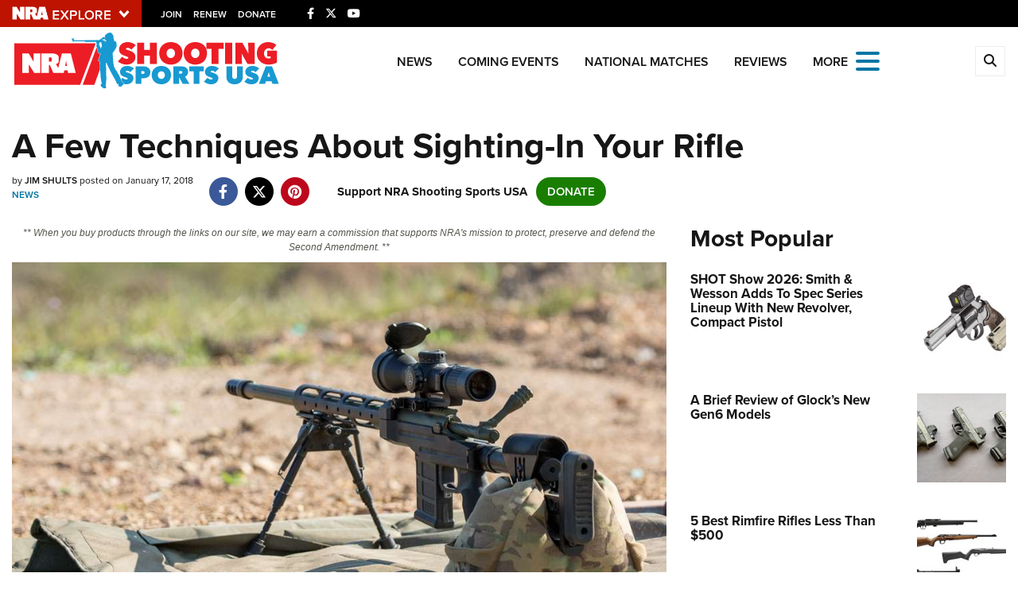

--- FILE ---
content_type: text/html; charset=utf-8
request_url: https://www.ssusa.org/articles/2018/1/17/a-few-techniques-about-sighting-in-your-rifle
body_size: 25202
content:

<!DOCTYPE html>

<html lang="en">
<head>
    <meta charset="utf-8" />
    <meta name="viewport" content="width=device-width, initial-scale=1, shrink-to-fit=no" />
    <meta name="author" content="National Rifle Association" />
    
    <meta name="description" content="Sighting-in a rifle—whether for plinking, hunting or competitive shooting can be daunting. However, there are some tricks and techniques that author Jim Shults shares in this article that will help the task go better for you.">
    <meta name="keywords" content="sighting in,sighting-in,rifle zeroing,zeroing,group size,accuracy,rifle accuracy,grouping tips,rifle groups">
    <meta name="twitter:card" content="summary_large_image" />
    <meta name="twitter:site" content="@nra" />
    <meta property="twitter:title" content="An NRA Shooting Sports Journal | A Few Techniques About Sighting-In Your Rifle" />
    <meta name="twitter:description" content="Sighting-in a rifle—whether for plinking, hunting or competitive shooting can be daunting. However, there are some tricks and techniques that author Jim Shults shares in this article that will help the task go better for you.">
    <meta property="og:title" content="An NRA Shooting Sports Journal | A Few Techniques About Sighting-In Your Rifle" />
    <meta property="og:description" content="Sighting-in a rifle—whether for plinking, hunting or competitive shooting can be daunting. However, there are some tricks and techniques that author Jim Shults shares in this article that will help the task go better for you." />
    <meta property="og:url" content="https://www.ssusa.org/content/a-few-techniques-about-sighting-in-your-rifle/" />
    <meta property="og:site_name" content="An NRA Shooting Sports Journal" />
    <meta property="og:type" content="article" />
    <meta class="swiftype" name="host" data-type="enum" content="https://www.ssusa.org/" />
    <meta class="swiftype" name="type" data-type="enum" content="article" />
    <meta class="swiftype" name="body" data-type="text" content="Sighting-in a rifle—whether for plinking, hunting or competitive shooting can be daunting. However, there are some tricks and techniques that author Jim Shults shares in this article that will help the task go better for you." />
    <meta class="swiftype" name="publicationdate" data-type="date" content="2018-01-17T01:00:00Z" />

        <meta name="twitter:image" content="https://www.ssusa.org/media/2akiunkf/sighting_in-2.jpg">
        <meta property="og:image" content="https://www.ssusa.org/media/2akiunkf/sighting_in-2.jpg" />
        <meta class="swiftype" name="image" data-type="enum" content="https://www.ssusa.org/media/2akiunkf/sighting_in-2.jpg" />


            <meta class="swiftype" name="tags" data-type="string" content="rifle" />
            <meta class="swiftype" name="tags" data-type="string" content="sighting-in" />
            <meta class="swiftype" name="tags" data-type="string" content="technique" />
            <meta class="swiftype" name="tags" data-type="string" content="jim shults" />
            <meta class="swiftype" name="tags" data-type="string" content="zeroing" />
            <meta class="swiftype" name="tags" data-type="string" content="accuracy" />
            <meta class="swiftype" name="tags" data-type="string" content="rifle groups" />
            <meta class="swiftype" name="tags" data-type="string" content="rifle accuracy" />
            <meta class="swiftype" name="tags" data-type="string" content="group size" />
            <meta class="swiftype" name="tags" data-type="string" content="moa" />
            <meta class="swiftype" name="tags" data-type="string" content="tips" />

    <link rel="icon" href="/favicon.ico" />
    <link rel="canonical" href="https://www.ssusa.org/content/a-few-techniques-about-sighting-in-your-rifle/" />
    <title>A Few Techniques About Sighting-In Your Rifle | An NRA Shooting Sports Journal</title>
    <link href="https://use.typekit.net/sex1rmt.css" rel="stylesheet" type="text/css" />
    <link href="/assets/css/app.min.css?v=8" rel="stylesheet" type="text/css" />

    <script src="/assets/js/vendor/jquery.min.js?v=8"></script>
    <script src="/assets/js/vendor/lazysizes.min.js?v=8"></script>
    <script src="/assets/js/vendor/angular.min.js?v=8" type="text/javascript"></script>
    <script src="/assets/js/vendor/ng-table.min.js?v=8" type="text/javascript"></script>
    <!-- NRA Google Tag Manager -->
    <script>
        (function (w, d, s, l, i) {
            w[l] = w[l] || []; w[l].push({
                'gtm.start':
                    new Date().getTime(), event: 'gtm.js'
            }); var f = d.getElementsByTagName(s)[0],
                j = d.createElement(s), dl = l != 'dataLayer' ? '&l=' + l : ''; j.async = true; j.src =
                    'https://www.googletagmanager.com/gtm.js?id=' + i + dl; f.parentNode.insertBefore(j, f);
        })(window, document, 'script', 'amDataLayer', 'GTM-M2XQ6F2');</script>
    <!-- End Google Tag Manager -->
    <!-- Ads Google Tag Manager -->
    <script>
        (function (w, d, s, l, i) {
            w[l] = w[l] || []; w[l].push({
                'gtm.start':
                    new Date().getTime(), event: 'gtm.js'
            }); var f = d.getElementsByTagName(s)[0],
                j = d.createElement(s), dl = l != 'dataLayer' ? '&l=' + l : ''; j.async = true; j.src =
                    'https://www.googletagmanager.com/gtm.js?id=' + i + dl; f.parentNode.insertBefore(j, f);
        })(window, document, 'script', 'dataLayer', 'GTM-WBXPWVX');</script>
    <!-- End Google Tag Manager -->
</head>
<body>
    <!-- NRA Google Tag Manager (noscript) -->
    <noscript>
        <iframe src="https://www.googletagmanager.com/ns.html?id=GTM-M2XQ6F2" height="0" width="0" style="display:none;visibility:hidden"></iframe>
    </noscript>
    <!-- End Google Tag Manager (noscript) -->
    <!-- Ads Google Tag Manager (noscript) -->
    <noscript>
        <iframe src="https://www.googletagmanager.com/ns.html?id=GTM-WBXPWVX" height="0" width="0" style="display:none;visibility:hidden"></iframe>
    </noscript>
    <!-- End Google Tag Manager (noscript) -->



<div class="HeaderPartial explore d-print-none" data-gtm-component="HeaderPartial">
    <div class="explore_bar small">
        <div class="container bar">
            <div class="row">
                <div class="col-12 left">
                        <div class="explore_link_wrapper closed" data-gtm-component="Master Nav"><a class="explore_link master_nav_trigger" href="#" data-gtm-event-click="Toggle" data-gtm-label="Master Nav Toggle Button"><img src="https://d1wa642fa19wy3.cloudfront.net/images/NRAExploreButton_DownArrow.png" data-on-state="https://d1wa642fa19wy3.cloudfront.net/images/NRAExploreButton_UpArrow.png" data-off-state="https://d1wa642fa19wy3.cloudfront.net/images/NRAExploreButton_DownArrow.png" alt="NRA Explore" height="30" width="148" /></a></div>

                        <span class="join_renew">
                                <a class="social_link" href="https://www.nra.org/redirects/nra/join?utm_source=Publications" target="_blank" data-gtm-label="Join" data-gtm-event-click>Join</a><span class="hidden-sm hidden-md hidden-lg social_or"> </span>
                                <a class="social_link" href="https://www.nra.org/redirects/nra/renew?utm_source=Publications" target="_blank" data-gtm-label="Renew" data-gtm-event-click>Renew</a><span class="hidden-sm hidden-md hidden-lg social_or"> </span>
                                <a class="social_link" href="https://www.nra.org/redirects/nra/donate?utm_source=Publications" target="_blank" data-gtm-label="Donate" data-gtm-event-click>Donate</a><span class="hidden-sm hidden-md hidden-lg social_or"> </span>
                        </span>

                            <span class="social_items">

<a href="https://www.facebook.com/nracompetitiveshooting/" target="_blank"><i class="fab fa-facebook-f" title="Facebook"></i></a>

                            </span>
                            <span class="social_items">

<a href="https://twitter.com/SSUSA_Magazine" target="_blank"><i class="fab fa-x-twitter" title="Twitter"></i></a>

                            </span>
                            <span class="social_items">

<a href="https://www.youtube.com/user/SSUSAmagazine" target="_blank"><i class="fab fa-youtube" title="YouTube"></i></a>

                            </span>
                </div>
            </div>
        </div>
    </div>

            <link type="text/css" rel="stylesheet" href="https://d1wa642fa19wy3.cloudfront.net/styles/MasterNav.css" />
            <link type="text/css" rel="stylesheet" href="https://d1wa642fa19wy3.cloudfront.net/styles/MasterNavModal.css" />
            <div class="master_nav" data-gtm-component="Master Nav">
                <div class="container">
                    <div class="row">
                        <div class="col-10">
                            <h3>Explore The NRA Universe Of Websites</h3>
                        </div>
                        <div class="col-2 text-right">
                            <a href="#" class="close_masternav image" data-gtm-event-click="Close Click" data-gtm-label="Close Image"><img width="25" height="25" src="https://d1wa642fa19wy3.cloudfront.net/images/master_nav_close_icon.gif" alt="Close" /></a>
                            <a href="#" class="close_masternav text" data-gtm-event-click="Close Click" data-gtm-label="Close Text">CLOSE</a>
                        </div>
                    </div>
                    <div class="row">
                        <div class="col-md-4">
                            <div class="quick_links_container">
                                <h4>Quick Links</h4>
                                <ul>
                                        <li><a href="https://home.nra.org/" class="icon_external" target="_self" data-gtm-label="https://home.nra.org/" data-gtm-event-click="Quick Link Click">NRA.ORG</a></li>
                                        <li><a href="https://www.nramemberservices.org/" class="icon_external" target="_blank" data-gtm-label="https://www.nramemberservices.org/" data-gtm-event-click="Quick Link Click">Manage Your Membership</a></li>
                                        <li><a href="https://home.nra.org/?FindNRANearYou=true" class="icon_external" target="_blank" data-gtm-label="https://home.nra.org/?FindNRANearYou=true" data-gtm-event-click="Quick Link Click">NRA Near You</a></li>
                                        <li><a href="https://www.friendsofnra.org/" class="icon_external" target="_blank" data-gtm-label="https://www.friendsofnra.org/" data-gtm-event-click="Quick Link Click">Friends of NRA</a></li>
                                        <li><a href="https://www.nraila.org/gun-laws/" class="icon_external" target="_blank" data-gtm-label="https://www.nraila.org/gun-laws/" data-gtm-event-click="Quick Link Click">State and Federal Gun Laws</a></li>
                                        <li><a href="https://onlinetraining.nra.org/" class="icon_external" target="_blank" data-gtm-label="https://onlinetraining.nra.org/" data-gtm-event-click="Quick Link Click">NRA Online Training</a></li>
                                        <li><a href="https://www.nraila.org/" class="icon_external" target="_blank" data-gtm-label="https://www.nraila.org/" data-gtm-event-click="Quick Link Click">Politics, Policy and Legislation</a></li>
                                </ul>
                            </div>
                        </div>
                        <div class="col-md-8">
                            <div class="row">
                                <div class="col-sm-12 col-md-6 col-lg-6 links_list">
                                    <ul>
                                            <li class="interest interest_toggle">
                                                <span class="icon interest_toggle"></span>
                                                <a class="interest_toggle" href="#" data-gtm-label="Clubs and Associations" data-gtm-event-click="Category Toggle">Clubs and Associations</a>
                                                    <ul>
                                                            <li><a href="https://explore.nra.org/programs/clubs/" class="icon_external" target="_blank" data-gtm-label="https://explore.nra.org/programs/clubs/" data-gtm-event-click="Outbound Link Click">Affiliated Clubs, Ranges and Businesses</a></li>

                                                    </ul>

                                            </li>
                                            <li class="interest interest_toggle">
                                                <span class="icon interest_toggle"></span>
                                                <a class="interest_toggle" href="#" data-gtm-label="Competitive Shooting" data-gtm-event-click="Category Toggle">Competitive Shooting</a>
                                                    <ul>
                                                            <li><a href="https://nraday.nra.org/web/Default.aspx" class="icon_external" target="_blank" data-gtm-label="https://nraday.nra.org/web/Default.aspx" data-gtm-event-click="Outbound Link Click">NRA Day</a></li>
                                                            <li><a href="https://competitions.nra.org/" class="icon_external" target="_blank" data-gtm-label="https://competitions.nra.org/" data-gtm-event-click="Outbound Link Click">Competitive Shooting Programs</a></li>
                                                            <li><a href="https://competitions.nra.org/competitions/nra-national-matches/collegiate-championships/" class="icon_external" target="_blank" data-gtm-label="https://competitions.nra.org/competitions/nra-national-matches/collegiate-championships/" data-gtm-event-click="Outbound Link Click">Collegiate Shooting Programs</a></li>
                                                            <li><a href="https://arc.nra.org/" class="icon_external" target="_blank" data-gtm-label="https://arc.nra.org/" data-gtm-event-click="Outbound Link Click">America&#39;s Rifle Challenge</a></li>
                                                            <li><a href="https://competitor.nra.org/" class="icon_external" target="_blank" data-gtm-label="https://competitor.nra.org/" data-gtm-event-click="Outbound Link Click">Competitor Classification Lookup</a></li>
                                                            <li><a href="https://www.ssusa.org/" class="icon_external" target="_blank" data-gtm-label="https://www.ssusa.org/" data-gtm-event-click="Outbound Link Click">Shooting Sports USA</a></li>
                                                            <li><a href="https://adaptiveshooting.nra.org/" class="icon_external" target="_blank" data-gtm-label="https://adaptiveshooting.nra.org/" data-gtm-event-click="Outbound Link Click">Adaptive Shooting </a></li>
                                                            <li><a href="https://www.greatamericanoutdoorshow.org/" class="icon_external" target="_blank" data-gtm-label="https://www.greatamericanoutdoorshow.org/" data-gtm-event-click="Outbound Link Click">Great American Outdoor Show</a></li>
                                                            <li><a href="https://www.nrawc.org/events/" class="icon_external" target="_blank" data-gtm-label="https://www.nrawc.org/events/" data-gtm-event-click="Outbound Link Click">NRA Whittington Center</a></li>

                                                    </ul>

                                            </li>
                                            <li class="interest interest_toggle">
                                                <span class="icon interest_toggle"></span>
                                                <a class="interest_toggle" href="#" data-gtm-label="Events and Entertainment" data-gtm-event-click="Category Toggle">Events and Entertainment</a>
                                                    <ul>
                                                            <li><a href="https://wwe.nra.org/" class="icon_external" target="_blank" data-gtm-label="https://wwe.nra.org/" data-gtm-event-click="Outbound Link Click">Women&#39;s Wilderness Escape</a></li>
                                                            <li><a href="https://www.nrawc.org/events/" class="icon_external" target="_blank" data-gtm-label="https://www.nrawc.org/events/" data-gtm-event-click="Outbound Link Click">NRA Whittington Center</a></li>
                                                            <li><a href="https://www.friendsofnra.org/" class="icon_external" target="_blank" data-gtm-label="https://www.friendsofnra.org/" data-gtm-event-click="Outbound Link Click">Friends of NRA</a></li>
                                                            <li><a href="https://www.greatamericanoutdoorshow.org/" class="icon_external" target="_blank" data-gtm-label="https://www.greatamericanoutdoorshow.org/" data-gtm-event-click="Outbound Link Click">Great American Outdoor Show</a></li>
                                                            <li><a href="https://www.nraam.org/" class="icon_external" target="_blank" data-gtm-label="https://www.nraam.org/" data-gtm-event-click="Outbound Link Click">NRA Annual Meetings &amp; Exhibits</a></li>
                                                            <li><a href="https://nraday.nra.org/web/Default.aspx" class="icon_external" target="_blank" data-gtm-label="https://nraday.nra.org/web/Default.aspx" data-gtm-event-click="Outbound Link Click">NRA Day</a></li>
                                                            <li><a href="https://www.nracountry.com/" class="icon_external" target="_blank" data-gtm-label="https://www.nracountry.com/" data-gtm-event-click="Outbound Link Click">NRA Country</a></li>
                                                            <li><a href="https://competitions.nra.org/" class="icon_external" target="_blank" data-gtm-label="https://competitions.nra.org/" data-gtm-event-click="Outbound Link Click">Competitive Shooting Programs</a></li>
                                                            <li><a href="https://nragungurus.nra.org/" class="icon_external" target="_blank" data-gtm-label="https://nragungurus.nra.org/" data-gtm-event-click="Outbound Link Click">NRA Gun Gurus</a></li>

                                                    </ul>

                                            </li>
                                            <li class="interest interest_toggle">
                                                <span class="icon interest_toggle"></span>
                                                <a class="interest_toggle" href="#" data-gtm-label="Firearms Training" data-gtm-event-click="Category Toggle">Firearms Training</a>
                                                    <ul>
                                                            <li><a href="https://gunsafetyrules.nra.org/" class="icon_external" target="_blank" data-gtm-label="https://gunsafetyrules.nra.org/" data-gtm-event-click="Outbound Link Click">NRA Gun Safety Rules</a></li>
                                                            <li><a href="https://firearmtraining.nra.org/" class="icon_external" target="_blank" data-gtm-label="https://firearmtraining.nra.org/" data-gtm-event-click="Outbound Link Click">Firearm Training</a></li>
                                                            <li><a href="https://www.nrainstructors.org/" class="icon_external" target="_blank" data-gtm-label="https://www.nrainstructors.org/" data-gtm-event-click="Outbound Link Click">Become An NRA Instructor</a></li>
                                                            <li><a href="https://firearmtraining.nra.org/become-an-instructor/become-a-training-counselor/" class="icon_external" target="_blank" data-gtm-label="https://firearmtraining.nra.org/become-an-instructor/become-a-training-counselor/" data-gtm-event-click="Outbound Link Click">Become A Training Counselor</a></li>
                                                            <li><a href="https://rso.nra.org/" class="icon_external" target="_blank" data-gtm-label="https://rso.nra.org/" data-gtm-event-click="Outbound Link Click">NRA Range Safety Officers</a></li>
                                                            <li><a href="https://coach.nra.org/" class="icon_external" target="_blank" data-gtm-label="https://coach.nra.org/" data-gtm-event-click="Outbound Link Click">Shooting Sports Coach Development</a></li>
                                                            <li><a href="https://adaptiveshooting.nra.org/" class="icon_external" target="_blank" data-gtm-label="https://adaptiveshooting.nra.org/" data-gtm-event-click="Outbound Link Click">Adaptive Shooting </a></li>
                                                            <li><a href="https://gunsmithing.nra.org/" class="icon_external" target="_blank" data-gtm-label="https://gunsmithing.nra.org/" data-gtm-event-click="Outbound Link Click">NRA Gunsmithing Schools</a></li>
                                                            <li><a href="https://onlinetraining.nra.org/" class="icon_external" target="_blank" data-gtm-label="https://onlinetraining.nra.org/" data-gtm-event-click="Outbound Link Click">NRA Online Training</a></li>
                                                            <li><a href="https://materials.nrahq.org/" class="icon_external" target="_blank" data-gtm-label="https://materials.nrahq.org/" data-gtm-event-click="Outbound Link Click">NRA Program Materials Center</a></li>
                                                            <li><a href="https://mqp.nra.org/" class="icon_external" target="_blank" data-gtm-label="https://mqp.nra.org/" data-gtm-event-click="Outbound Link Click">NRA Marksmanship Qualification Program</a></li>
                                                            <li><a href="https://www.nrainstructors.org/search.aspx" class="icon_external" target="_blank" data-gtm-label="https://www.nrainstructors.org/search.aspx" data-gtm-event-click="Outbound Link Click">Find A Course</a></li>
                                                            <li><a href="https://www.nrainstructors.org/search.aspx   " class="icon_external" target="_blank" data-gtm-label="https://www.nrainstructors.org/search.aspx   " data-gtm-event-click="Outbound Link Click">NRA CCW</a></li>
                                                            <li><a href="https://www.nrainstructors.org/CourseCatalog.aspx" class="icon_external" target="_blank" data-gtm-label="https://www.nrainstructors.org/CourseCatalog.aspx" data-gtm-event-click="Outbound Link Click">NRA Training Course Catalog</a></li>

                                                    </ul>

                                            </li>
                                            <li class="interest interest_toggle">
                                                <span class="icon interest_toggle"></span>
                                                <a class="interest_toggle" href="#" data-gtm-label="Giving" data-gtm-event-click="Category Toggle">Giving</a>
                                                    <ul>
                                                            <li><a href="https://www.nrafoundation.org/" class="icon_external" target="_blank" data-gtm-label="https://www.nrafoundation.org/" data-gtm-event-click="Outbound Link Click">The NRA Foundation</a></li>
                                                            <li><a href="https://www.friendsofnra.org/" class="icon_external" target="_blank" data-gtm-label="https://www.friendsofnra.org/" data-gtm-event-click="Outbound Link Click">Friends of NRA</a></li>
                                                            <li><a href="https://www.nraringoffreedom.com/" class="icon_external" target="_blank" data-gtm-label="https://www.nraringoffreedom.com/" data-gtm-event-click="Outbound Link Click">Ring of Freedom</a></li>
                                                            <li><a href="https://donate.nraila.org/Donate" class="icon_external" target="_blank" data-gtm-label="https://donate.nraila.org/Donate" data-gtm-event-click="Outbound Link Click">Institute for Legislative Action</a></li>
                                                            <li><a href="https://www.nrawc.org/support-us/" class="icon_external" target="_blank" data-gtm-label="https://www.nrawc.org/support-us/" data-gtm-event-click="Outbound Link Click">NRA Whittington Center </a></li>
                                                            <li><a href="https://www.nrafff.com/" class="icon_external" target="_blank" data-gtm-label="https://www.nrafff.com/" data-gtm-event-click="Outbound Link Click">NRA Firearms For Freedom</a></li>

                                                    </ul>

                                            </li>
                                            <li class="interest interest_toggle">
                                                <span class="icon interest_toggle"></span>
                                                <a class="interest_toggle" href="#" data-gtm-label="History" data-gtm-event-click="Category Toggle">History</a>
                                                    <ul>
                                                            <li><a href="https://home.nra.org/about-the-nra/" class="icon_external" target="_blank" data-gtm-label="https://home.nra.org/about-the-nra/" data-gtm-event-click="Outbound Link Click">History Of The NRA</a></li>
                                                            <li><a href="https://www.nramuseum.org/" class="icon_external" target="_blank" data-gtm-label="https://www.nramuseum.org/" data-gtm-event-click="Outbound Link Click">NRA Museums</a></li>
                                                            <li><a href="https://www.americanrifleman.org/i-have-this-old-gun/" class="icon_external" target="_blank" data-gtm-label="https://www.americanrifleman.org/i-have-this-old-gun/" data-gtm-event-click="Outbound Link Click">I Have This Old Gun</a></li>
                                                            <li><a href="https://nragungurus.nra.org/" class="icon_external" target="_blank" data-gtm-label="https://nragungurus.nra.org/" data-gtm-event-click="Outbound Link Click">NRA Gun Gurus</a></li>

                                                    </ul>

                                            </li>
                                            <li class="interest interest_toggle">
                                                <span class="icon interest_toggle"></span>
                                                <a class="interest_toggle" href="#" data-gtm-label="Hunting" data-gtm-event-click="Category Toggle">Hunting</a>
                                                    <ul>
                                                            <li><a href="https://nra.yourlearningportal.com/Course/HuntersEdActivityInfoPage" class="icon_external" target="_blank" data-gtm-label="https://nra.yourlearningportal.com/Course/HuntersEdActivityInfoPage" data-gtm-event-click="Outbound Link Click">Hunter Education</a></li>
                                                            <li><a href="https://yhec.nra.org/" class="icon_external" target="_blank" data-gtm-label="https://yhec.nra.org/" data-gtm-event-click="Outbound Link Click">Youth Hunter Education Challenge</a></li>
                                                            <li><a href="https://www.nrawc.org/hunts/" class="icon_external" target="_blank" data-gtm-label="https://www.nrawc.org/hunts/" data-gtm-event-click="Outbound Link Click">NRA Whittington Center</a></li>
                                                            <li><a href="https://www.nrahlf.org/" class="icon_external" target="_blank" data-gtm-label="https://www.nrahlf.org/" data-gtm-event-click="Outbound Link Click">NRA Hunters&#39; Leadership Forum</a></li>
                                                            <li><a href="https://www.greatamericanoutdoorshow.org/" class="icon_external" target="_blank" data-gtm-label="https://www.greatamericanoutdoorshow.org/" data-gtm-event-click="Outbound Link Click">Great American Outdoor Show</a></li>
                                                            <li><a href="https://hfth.nra.org/" class="icon_external" target="_blank" data-gtm-label="https://hfth.nra.org/" data-gtm-event-click="Outbound Link Click">Hunters for the Hungry</a></li>
                                                            <li><a href="https://www.americanhunter.org/" class="icon_external" target="_blank" data-gtm-label="https://www.americanhunter.org/" data-gtm-event-click="Outbound Link Click">American Hunter</a></li>
                                                            <li><a href="https://www.nraila.org/campaigns/huntingconservation/hunting-home-page/" class="icon_external" target="_blank" data-gtm-label="https://www.nraila.org/campaigns/huntingconservation/hunting-home-page/" data-gtm-event-click="Outbound Link Click">Hunting Legislation Issues</a></li>
                                                            <li><a href="https://statehuntingresources.nra.org/" class="icon_external" target="_blank" data-gtm-label="https://statehuntingresources.nra.org/" data-gtm-event-click="Outbound Link Click">State Hunting Resources</a></li>
                                                            <li><a href="https://www.nraila.org/" class="icon_external" target="_blank" data-gtm-label="https://www.nraila.org/" data-gtm-event-click="Outbound Link Click">NRA Institute for Legislative Action</a></li>
                                                            <li><a href="https://www.americanrifleman.org/" class="icon_external" target="_blank" data-gtm-label="https://www.americanrifleman.org/" data-gtm-event-click="Outbound Link Click">American Rifleman</a></li>
                                                            <li><a href="https://adaptiveshooting.nra.org/adaptive-hunting-database/" class="icon_external" target="_blank" data-gtm-label="https://adaptiveshooting.nra.org/adaptive-hunting-database/" data-gtm-event-click="Outbound Link Click">Adaptive Hunting Database</a></li>
                                                            <li><a href="https://nrawta.com?utm_source=NRA&amp;utm_medium=HuntingHomepage&amp;utm_campaign=NRAHHP" class="icon_external" target="_blank" data-gtm-label="https://nrawta.com?utm_source=NRA&amp;utm_medium=HuntingHomepage&amp;utm_campaign=NRAHHP" data-gtm-event-click="Outbound Link Click">Outdoor Adventure Partner of the NRA</a></li>

                                                    </ul>

                                            </li>
                                            <li class="interest interest_toggle">
                                                <span class="icon interest_toggle"></span>
                                                <a class="interest_toggle" href="#" data-gtm-label="Law Enforcement, Military, Security" data-gtm-event-click="Category Toggle">Law Enforcement, Military, Security</a>
                                                    <ul>
                                                            <li><a href="https://le.nra.org/" class="icon_external" target="_blank" data-gtm-label="https://le.nra.org/" data-gtm-event-click="Outbound Link Click">Law Enforcement, Military, Security</a></li>

                                                    </ul>

                                            </li>
                                            <li class="interest interest_toggle">
                                                <span class="icon interest_toggle"></span>
                                                <a class="interest_toggle" href="#" data-gtm-label="Media and Publications" data-gtm-event-click="Category Toggle">Media and Publications</a>
                                                    <ul>
                                                            <li><a href="https://www.nrablog.com/" class="icon_external" target="_blank" data-gtm-label="https://www.nrablog.com/" data-gtm-event-click="Outbound Link Click">NRA Blog</a></li>
                                                            <li><a href="https://www.americanrifleman.org/" class="icon_external" target="_blank" data-gtm-label="https://www.americanrifleman.org/" data-gtm-event-click="Outbound Link Click">American Rifleman</a></li>
                                                            <li><a href="https://www.americas1stfreedom.org/" class="icon_external" target="_blank" data-gtm-label="https://www.americas1stfreedom.org/" data-gtm-event-click="Outbound Link Click">America&#39;s 1st Freedom</a></li>
                                                            <li><a href="https://www.americanhunter.org/" class="icon_external" target="_blank" data-gtm-label="https://www.americanhunter.org/" data-gtm-event-click="Outbound Link Click">American Hunter</a></li>
                                                            <li><a href="https://www.shootingillustrated.com/" class="icon_external" target="_blank" data-gtm-label="https://www.shootingillustrated.com/" data-gtm-event-click="Outbound Link Click">Shooting Illustrated</a></li>
                                                            <li><a href="https://www.nrafamily.org/" class="icon_external" target="_blank" data-gtm-label="https://www.nrafamily.org/" data-gtm-event-click="Outbound Link Click">NRA Family</a></li>
                                                            <li><a href="https://www.ssusa.org/" class="icon_external" target="_blank" data-gtm-label="https://www.ssusa.org/" data-gtm-event-click="Outbound Link Click">Shooting Sports USA</a></li>
                                                            <li><a href="https://nraallaccess.nra.org/" class="icon_external" target="_blank" data-gtm-label="https://nraallaccess.nra.org/" data-gtm-event-click="Outbound Link Click">NRA All Access</a></li>
                                                            <li><a href="https://nragungurus.nra.org/" class="icon_external" target="_blank" data-gtm-label="https://nragungurus.nra.org/" data-gtm-event-click="Outbound Link Click">NRA Gun Gurus</a></li>
                                                            <li><a href="https://www.nrahlf.org/" class="icon_external" target="_blank" data-gtm-label="https://www.nrahlf.org/" data-gtm-event-click="Outbound Link Click">NRA Hunters&#39; Leadership Forum</a></li>

                                                    </ul>

                                            </li>

                                    </ul>
                                </div>
                                <div class="col-sm-12 col-md-6 col-lg-6 links_list">
                                    <ul>
                                            <li class="interest interest_toggle">
                                                <span class="icon interest_toggle"></span>
                                                <a class="interest_toggle" href="#" data-gtm-label="Membership" data-gtm-event-click="Category Toggle">Membership</a>
                                                    <ul>
                                                            <li><a href="https://www.nra.org/redirects/nra/join" class="icon_external" target="_blank" data-gtm-label="https://www.nra.org/redirects/nra/join" data-gtm-event-click="Outbound Link Click">Join The NRA</a></li>
                                                            <li><a href="https://benefits.nra.org/" class="icon_external" target="_blank" data-gtm-label="https://benefits.nra.org/" data-gtm-event-click="Outbound Link Click">NRA Member Benefits</a></li>
                                                            <li><a href="https://www.nramemberservices.org/Home.aspx" class="icon_external" target="_blank" data-gtm-label="https://www.nramemberservices.org/Home.aspx" data-gtm-event-click="Outbound Link Click">Manage Your Membership</a></li>
                                                            <li><a href="https://nrastore.com" class="icon_external" target="_blank" data-gtm-label="https://nrastore.com" data-gtm-event-click="Outbound Link Click">NRA Store</a></li>
                                                            <li><a href="https://www.nrawc.org/support-us/membership/" class="icon_external" target="_blank" data-gtm-label="https://www.nrawc.org/support-us/membership/" data-gtm-event-click="Outbound Link Click">NRA Whittington Center </a></li>
                                                            <li><a href="https://www.nraapprovedservices.com/" class="icon_external" target="_blank" data-gtm-label="https://www.nraapprovedservices.com/" data-gtm-event-click="Outbound Link Click">NRA Endorsed Member Insurance</a></li>
                                                            <li><a href="https://recruiting.nra.org/" class="icon_external" target="_blank" data-gtm-label="https://recruiting.nra.org/" data-gtm-event-click="Outbound Link Click">NRA Membership Recruiting</a></li>
                                                            <li><a href="https://stateassociations.nra.org/" class="icon_external" target="_blank" data-gtm-label="https://stateassociations.nra.org/" data-gtm-event-click="Outbound Link Click">NRA State Associations</a></li>
                                                            <li><a href="https://membership.nra.org/WomenOfNRA/Join" class="icon_external" target="_blank" data-gtm-label="https://membership.nra.org/WomenOfNRA/Join" data-gtm-event-click="Outbound Link Click">NRA Membership For Women</a></li>
                                                            <li><a href="https://membership.nra.org/Join/Life/Choose" class="icon_external" target="_blank" data-gtm-label="https://membership.nra.org/Join/Life/Choose" data-gtm-event-click="Outbound Link Click">NRA Life Membership</a></li>
                                                            <li><a href="https://www.nra.org/redirects/nra/renew" class="icon_external" target="_blank" data-gtm-label="https://www.nra.org/redirects/nra/renew" data-gtm-event-click="Outbound Link Click">Renew or Upgrade Your Membership</a></li>
                                                            <li><a href="https://joinnra.nra.org/join/Junior.aspx" class="icon_external" target="_blank" data-gtm-label="https://joinnra.nra.org/join/Junior.aspx" data-gtm-event-click="Outbound Link Click">NRA Junior Membership</a></li>
                                                            <li><a href="https://www.nraba.org/" class="icon_external" target="_blank" data-gtm-label="https://www.nraba.org/" data-gtm-event-click="Outbound Link Click">NRA Business Alliance</a></li>
                                                            <li><a href="https://nraindustryally.nra.org/" class="icon_external" target="_blank" data-gtm-label="https://nraindustryally.nra.org/" data-gtm-event-click="Outbound Link Click">NRA Industry Ally Program</a></li>

                                                    </ul>

                                            </li>
                                            <li class="interest interest_toggle">
                                                <span class="icon interest_toggle"></span>
                                                <a class="interest_toggle" href="#" data-gtm-label="Politics And Legislation" data-gtm-event-click="Category Toggle">Politics And Legislation</a>
                                                    <ul>
                                                            <li><a href="https://www.nraila.org/" class="icon_external" target="_blank" data-gtm-label="https://www.nraila.org/" data-gtm-event-click="Outbound Link Click">NRA Institute for Legislative Action</a></li>
                                                            <li><a href="https://www.nraila.org/gun-laws/" class="icon_external" target="_blank" data-gtm-label="https://www.nraila.org/gun-laws/" data-gtm-event-click="Outbound Link Click">NRA-ILA Gun Laws</a></li>
                                                            <li><a href="https://www.triggerthevote.org/register-to-vote/" class="icon_external" target="_blank" data-gtm-label="https://www.triggerthevote.org/register-to-vote/" data-gtm-event-click="Outbound Link Click">Register To Vote</a></li>
                                                            <li><a href="https://www.nrapvf.org/grades/" class="icon_external" target="_blank" data-gtm-label="https://www.nrapvf.org/grades/" data-gtm-event-click="Outbound Link Click">Candidate Ratings</a></li>
                                                            <li><a href="https://act.nraila.org/" class="icon_external" target="_blank" data-gtm-label="https://act.nraila.org/" data-gtm-event-click="Outbound Link Click">Write Your Lawmakers</a></li>
                                                            <li><a href="https://www.americas1stfreedom.org/" class="icon_external" target="_blank" data-gtm-label="https://www.americas1stfreedom.org/" data-gtm-event-click="Outbound Link Click">America&#39;s 1st Freedom</a></li>
                                                            <li><a href="https://www.nraila.org/grassroots/volunteer/" class="icon_external" target="_blank" data-gtm-label="https://www.nraila.org/grassroots/volunteer/" data-gtm-event-click="Outbound Link Click">NRA-ILA FrontLines</a></li>
                                                            <li><a href="https://www.nrapvf.org/" class="icon_external" target="_blank" data-gtm-label="https://www.nrapvf.org/" data-gtm-event-click="Outbound Link Click">NRA Political Victory Fund</a></li>
                                                            <li><a href="https://stateassociations.nra.org/" class="icon_external" target="_blank" data-gtm-label="https://stateassociations.nra.org/" data-gtm-event-click="Outbound Link Click">NRA State Associations</a></li>

                                                    </ul>

                                            </li>
                                            <li class="interest interest_toggle">
                                                <span class="icon interest_toggle"></span>
                                                <a class="interest_toggle" href="#" data-gtm-label="Recreational Shooting" data-gtm-event-click="Category Toggle">Recreational Shooting</a>
                                                    <ul>
                                                            <li><a href="https://arc.nra.org/" class="icon_external" target="_blank" data-gtm-label="https://arc.nra.org/" data-gtm-event-click="Outbound Link Click">America&#39;s Rifle Challenge</a></li>
                                                            <li><a href="https://preview.nrawc.org/ranges/" class="icon_external" target="_blank" data-gtm-label="https://preview.nrawc.org/ranges/" data-gtm-event-click="Outbound Link Click">NRA Whittington Center</a></li>
                                                            <li><a href="https://wwe.nra.org/" class="icon_external" target="_blank" data-gtm-label="https://wwe.nra.org/" data-gtm-event-click="Outbound Link Click">Women&#39;s Wilderness Escape</a></li>
                                                            <li><a href="https://nraday.nra.org/web/Default.aspx" class="icon_external" target="_blank" data-gtm-label="https://nraday.nra.org/web/Default.aspx" data-gtm-event-click="Outbound Link Click">NRA Day</a></li>
                                                            <li><a href="https://nrahqrange.nra.org/" class="icon_external" target="_blank" data-gtm-label="https://nrahqrange.nra.org/" data-gtm-event-click="Outbound Link Click">The NRA Range</a></li>
                                                            <li><a href="https://homeairgun.nra.org/" class="icon_external" target="_blank" data-gtm-label="https://homeairgun.nra.org/" data-gtm-event-click="Outbound Link Click">Home Air Gun Program</a></li>
                                                            <li><a href="https://adaptiveshooting.nra.org/" class="icon_external" target="_blank" data-gtm-label="https://adaptiveshooting.nra.org/" data-gtm-event-click="Outbound Link Click">Adaptive Shooting </a></li>
                                                            <li><a href="https://rangeservices.nra.org/" class="icon_external" target="_blank" data-gtm-label="https://rangeservices.nra.org/" data-gtm-event-click="Outbound Link Click">Range Services</a></li>
                                                            <li><a href="https://benefits.nra.org/" class="icon_external" target="_blank" data-gtm-label="https://benefits.nra.org/" data-gtm-event-click="Outbound Link Click">NRA Member Benefits</a></li>
                                                            <li><a href="https://www.greatamericanoutdoorshow.org/" class="icon_external" target="_blank" data-gtm-label="https://www.greatamericanoutdoorshow.org/" data-gtm-event-click="Outbound Link Click">Great American Outdoor Show</a></li>
                                                            <li><a href="https://competitions.nra.org/competitions/nra-national-matches/" class="icon_external" target="_blank" data-gtm-label="https://competitions.nra.org/competitions/nra-national-matches/" data-gtm-event-click="Outbound Link Click">NRA Springfield M1A Match</a></li>
                                                            <li><a href="https://www.shootingillustrated.com/" class="icon_external" target="_blank" data-gtm-label="https://www.shootingillustrated.com/" data-gtm-event-click="Outbound Link Click">Shooting Illustrated</a></li>
                                                            <li><a href="https://firearmtraining.nra.org/" class="icon_external" target="_blank" data-gtm-label="https://firearmtraining.nra.org/" data-gtm-event-click="Outbound Link Click">Firearm Training</a></li>
                                                            <li><a href="https://mqp.nra.org/" class="icon_external" target="_blank" data-gtm-label="https://mqp.nra.org/" data-gtm-event-click="Outbound Link Click">NRA Marksmanship Qualification Program</a></li>
                                                            <li><a href="https://www.nrainstructors.org/CourseCatalog.aspx" class="icon_external" target="_blank" data-gtm-label="https://www.nrainstructors.org/CourseCatalog.aspx" data-gtm-event-click="Outbound Link Click">NRA Training Course Catalog</a></li>
                                                            <li><a href="https://wot.nra.org/" class="icon_external" target="_blank" data-gtm-label="https://wot.nra.org/" data-gtm-event-click="Outbound Link Click">Women On Target&#174; Instructional Shooting Clinics</a></li>

                                                    </ul>

                                            </li>
                                            <li class="interest interest_toggle">
                                                <span class="icon interest_toggle"></span>
                                                <a class="interest_toggle" href="#" data-gtm-label="Safety and Education" data-gtm-event-click="Category Toggle">Safety and Education</a>
                                                    <ul>
                                                            <li><a href="https://gunsafetyrules.nra.org/" class="icon_external" target="_blank" data-gtm-label="https://gunsafetyrules.nra.org/" data-gtm-event-click="Outbound Link Click">NRA Gun Safety Rules</a></li>
                                                            <li><a href="https://eddieeagle.nra.org/" class="icon_external" target="_blank" data-gtm-label="https://eddieeagle.nra.org/" data-gtm-event-click="Outbound Link Click">Eddie Eagle GunSafe&#174; Program</a></li>
                                                            <li><a href="https://www.eddieeagle.com/" class="icon_external" target="_blank" data-gtm-label="https://www.eddieeagle.com/" data-gtm-event-click="Outbound Link Click">Eddie Eagle Treehouse</a></li>
                                                            <li><a href="https://www.nraschoolshield.org/" class="icon_external" target="_blank" data-gtm-label="https://www.nraschoolshield.org/" data-gtm-event-click="Outbound Link Click">NRA School Shield</a></li>
                                                            <li><a href="https://www.nrawc.org/training/" class="icon_external" target="_blank" data-gtm-label="https://www.nrawc.org/training/" data-gtm-event-click="Outbound Link Click">Whittington University</a></li>
                                                            <li><a href="https://firearmtraining.nra.org/" class="icon_external" target="_blank" data-gtm-label="https://firearmtraining.nra.org/" data-gtm-event-click="Outbound Link Click">Firearm Training</a></li>
                                                            <li><a href="https://onlinetraining.nra.org/" class="icon_external" target="_blank" data-gtm-label="https://onlinetraining.nra.org/" data-gtm-event-click="Outbound Link Click">NRA Online Training</a></li>
                                                            <li><a href="https://www.nrainstructors.org/" class="icon_external" target="_blank" data-gtm-label="https://www.nrainstructors.org/" data-gtm-event-click="Outbound Link Click">Become An NRA Instructor</a></li>
                                                            <li><a href="https://nra.yourlearningportal.com/Course/HuntersEdActivityInfoPage" class="icon_external" target="_blank" data-gtm-label="https://nra.yourlearningportal.com/Course/HuntersEdActivityInfoPage" data-gtm-event-click="Outbound Link Click">Hunter Education</a></li>
                                                            <li><a href="https://gunsmithing.nra.org/" class="icon_external" target="_blank" data-gtm-label="https://gunsmithing.nra.org/" data-gtm-event-click="Outbound Link Click">NRA Gunsmithing Schools</a></li>
                                                            <li><a href="https://rtbav.nra.org/" class="icon_external" target="_blank" data-gtm-label="https://rtbav.nra.org/" data-gtm-event-click="Outbound Link Click">Refuse To Be A Victim&#174;</a></li>

                                                    </ul>

                                            </li>
                                            <li class="interest interest_toggle">
                                                <span class="icon interest_toggle"></span>
                                                <a class="interest_toggle" href="#" data-gtm-label="Scholarships, Awards and Contests" data-gtm-event-click="Category Toggle">Scholarships, Awards and Contests</a>
                                                    <ul>
                                                            <li><a href="https://awards.nra.org/" class="icon_external" target="_blank" data-gtm-label="https://awards.nra.org/" data-gtm-event-click="Outbound Link Click">Scholarships, Awards &amp; Contests</a></li>

                                                    </ul>

                                            </li>
                                            <li class="interest interest_toggle">
                                                <span class="icon interest_toggle"></span>
                                                <a class="interest_toggle" href="#" data-gtm-label="Shopping" data-gtm-event-click="Category Toggle">Shopping</a>
                                                    <ul>
                                                            <li><a href="https://nrastore.com" class="icon_external" target="_blank" data-gtm-label="https://nrastore.com" data-gtm-event-click="Outbound Link Click">NRA Store</a></li>
                                                            <li><a href="https://nrastore.com/nra-country" class="icon_external" target="_blank" data-gtm-label="https://nrastore.com/nra-country" data-gtm-event-click="Outbound Link Click">NRA Country Gear</a></li>
                                                            <li><a href="https://materials.nrahq.org/" class="icon_external" target="_blank" data-gtm-label="https://materials.nrahq.org/" data-gtm-event-click="Outbound Link Click">NRA Program Materials Center</a></li>
                                                            <li><a href="https://benefits.nra.org/" class="icon_external" target="_blank" data-gtm-label="https://benefits.nra.org/" data-gtm-event-click="Outbound Link Click">NRA Member Benefits</a></li>
                                                            <li><a href="https://nrawc.goemerchant-stores.com/" class="icon_external" target="_blank" data-gtm-label="https://nrawc.goemerchant-stores.com/" data-gtm-event-click="Outbound Link Click">NRA Whittington Center Store</a></li>

                                                    </ul>

                                            </li>
                                            <li class="interest interest_toggle">
                                                <span class="icon interest_toggle"></span>
                                                <a class="interest_toggle" href="#" data-gtm-label="Volunteering" data-gtm-event-click="Category Toggle">Volunteering</a>
                                                    <ul>
                                                            <li><a href="https://home.nra.org/volunteer" class="icon_external" target="_blank" data-gtm-label="https://home.nra.org/volunteer" data-gtm-event-click="Outbound Link Click">Volunteer For NRA</a></li>
                                                            <li><a href="https://act.nraila.org/" class="icon_external" target="_blank" data-gtm-label="https://act.nraila.org/" data-gtm-event-click="Outbound Link Click">Get Involved Locally</a></li>
                                                            <li><a href="https://www.greatamericanoutdoorshow.org/volunteer/" class="icon_external" target="_blank" data-gtm-label="https://www.greatamericanoutdoorshow.org/volunteer/" data-gtm-event-click="Outbound Link Click">Volunteer At The Great American Outdoor Show</a></li>
                                                            <li><a href="https://www.nraila.org/grassroots/volunteer/" class="icon_external" target="_blank" data-gtm-label="https://www.nraila.org/grassroots/volunteer/" data-gtm-event-click="Outbound Link Click">Institute for Legislative Action</a></li>
                                                            <li><a href="https://www.nrawc.org/support-us/volunteer/" class="icon_external" target="_blank" data-gtm-label="https://www.nrawc.org/support-us/volunteer/" data-gtm-event-click="Outbound Link Click">Volunteer at the NRA Whittington Center </a></li>

                                                    </ul>

                                            </li>
                                            <li class="interest interest_toggle">
                                                <span class="icon interest_toggle"></span>
                                                <a class="interest_toggle" href="#" data-gtm-label="Women&#39;s Interests" data-gtm-event-click="Category Toggle">Women&#39;s Interests</a>
                                                    <ul>
                                                            <li><a href="https://membership.nra.org/WomenOfNRA/Join" class="icon_external" target="_blank" data-gtm-label="https://membership.nra.org/WomenOfNRA/Join" data-gtm-event-click="Outbound Link Click">NRA Membership For Women</a></li>
                                                            <li><a href="https://wwe.nra.org/" class="icon_external" target="_blank" data-gtm-label="https://wwe.nra.org/" data-gtm-event-click="Outbound Link Click">Women&#39;s Wilderness Escape</a></li>
                                                            <li><a href="https://www.nrawomen.com/" class="icon_external" target="_blank" data-gtm-label="https://www.nrawomen.com/" data-gtm-event-click="Outbound Link Click">NRA Women&#39;s Network</a></li>
                                                            <li><a href="https://wot.nra.org/" class="icon_external" target="_blank" data-gtm-label="https://wot.nra.org/" data-gtm-event-click="Outbound Link Click">Women On Target&#174; Instructional Shooting Clinics</a></li>
                                                            <li><a href="https://www.nrafoundation.org/endowment/" class="icon_external" target="_blank" data-gtm-label="https://www.nrafoundation.org/endowment/" data-gtm-event-click="Outbound Link Click">Women&#39;s Programs Endowment</a></li>
                                                            <li><a href="https://awards.nra.org/awards/sybil-ludington-womens-freedom-award/" class="icon_external" target="_blank" data-gtm-label="https://awards.nra.org/awards/sybil-ludington-womens-freedom-award/" data-gtm-event-click="Outbound Link Click">Sybil Ludington Women&#39;s Freedom Award</a></li>
                                                            <li><a href="https://awards.nra.org/scholarships/womens-wildlife-management-conservation-scholarship/" class="icon_external" target="_blank" data-gtm-label="https://awards.nra.org/scholarships/womens-wildlife-management-conservation-scholarship/" data-gtm-event-click="Outbound Link Click">Women&#39;s Wildlife Management / Conservation Scholarship</a></li>
                                                            <li><a href="https://www.nrainstructors.org/" class="icon_external" target="_blank" data-gtm-label="https://www.nrainstructors.org/" data-gtm-event-click="Outbound Link Click">Become An NRA Instructor</a></li>

                                                    </ul>

                                            </li>
                                            <li class="interest interest_toggle">
                                                <span class="icon interest_toggle"></span>
                                                <a class="interest_toggle" href="#" data-gtm-label="Youth Interests" data-gtm-event-click="Category Toggle">Youth Interests</a>
                                                    <ul>
                                                            <li><a href="https://www.eddieeagle.com/" class="icon_external" target="_blank" data-gtm-label="https://www.eddieeagle.com/" data-gtm-event-click="Outbound Link Click">Eddie Eagle Treehouse</a></li>
                                                            <li><a href="https://awards.nra.org/" class="icon_external" target="_blank" data-gtm-label="https://awards.nra.org/" data-gtm-event-click="Outbound Link Click">Scholarships, Awards &amp; Contests</a></li>
                                                            <li><a href="https://nraday.nra.org/web/Default.aspx" class="icon_external" target="_blank" data-gtm-label="https://nraday.nra.org/web/Default.aspx" data-gtm-event-click="Outbound Link Click">NRA Day</a></li>
                                                            <li><a href="https://mqp.nra.org/" class="icon_external" target="_blank" data-gtm-label="https://mqp.nra.org/" data-gtm-event-click="Outbound Link Click">NRA Marksmanship Qualification Program</a></li>
                                                            <li><a href="https://yes.nra.org/" class="icon_external" target="_blank" data-gtm-label="https://yes.nra.org/" data-gtm-event-click="Outbound Link Click">Youth Education Summit</a></li>
                                                            <li><a href="https://www.nrawc.org/events/youth-program/" class="icon_external" target="_blank" data-gtm-label="https://www.nrawc.org/events/youth-program/" data-gtm-event-click="Outbound Link Click">Adventure Camp</a></li>
                                                            <li><a href="https://yhec.nra.org/" class="icon_external" target="_blank" data-gtm-label="https://yhec.nra.org/" data-gtm-event-click="Outbound Link Click">Youth Hunter Education Challenge</a></li>
                                                            <li><a href="https://coach.nra.org/junior-shooting-camps/" class="icon_external" target="_blank" data-gtm-label="https://coach.nra.org/junior-shooting-camps/" data-gtm-event-click="Outbound Link Click">National Junior Shooting Camps</a></li>
                                                            <li><a href="https://artcontest.nra.org/" class="icon_external" target="_blank" data-gtm-label="https://artcontest.nra.org/" data-gtm-event-click="Outbound Link Click">Youth Wildlife Art Contest</a></li>
                                                            <li><a href="https://homeairgun.nra.org/" class="icon_external" target="_blank" data-gtm-label="https://homeairgun.nra.org/" data-gtm-event-click="Outbound Link Click">Home Air Gun Program</a></li>
                                                            <li><a href="https://joinnra.nra.org/join/Junior.aspx" class="icon_external" target="_blank" data-gtm-label="https://joinnra.nra.org/join/Junior.aspx" data-gtm-event-click="Outbound Link Click">NRA Junior Membership</a></li>
                                                            <li><a href="https://www.nrafamily.org/" class="icon_external" target="_blank" data-gtm-label="https://www.nrafamily.org/" data-gtm-event-click="Outbound Link Click">NRA Family</a></li>
                                                            <li><a href="https://eddieeagle.nra.org/" class="icon_external" target="_blank" data-gtm-label="https://eddieeagle.nra.org/" data-gtm-event-click="Outbound Link Click">Eddie Eagle GunSafe&#174; Program</a></li>
                                                            <li><a href="https://gunsafetyrules.nra.org/" class="icon_external" target="_blank" data-gtm-label="https://gunsafetyrules.nra.org/" data-gtm-event-click="Outbound Link Click">NRA Gun Safety Rules</a></li>
                                                            <li><a href="https://competitions.nra.org/competitions/nra-national-matches/collegiate-championships/" class="icon_external" target="_blank" data-gtm-label="https://competitions.nra.org/competitions/nra-national-matches/collegiate-championships/" data-gtm-event-click="Outbound Link Click">Collegiate Shooting Programs</a></li>
                                                            <li><a href="https://explore.nra.org/programs/national-youth-shooting-sports-cooperative-program/" class="icon_external" target="_blank" data-gtm-label="https://explore.nra.org/programs/national-youth-shooting-sports-cooperative-program/" data-gtm-event-click="Outbound Link Click">National Youth Shooting Sports Cooperative Program</a></li>
                                                            <li><a href="https://explore.nra.org/programs/youth/request-an-eagle-scout-certificate/" class="icon_external" target="_blank" data-gtm-label="https://explore.nra.org/programs/youth/request-an-eagle-scout-certificate/" data-gtm-event-click="Outbound Link Click">Request for Eagle Scout Certificate</a></li>

                                                    </ul>

                                            </li>

                                    </ul>
                                </div>
                            </div>
                        </div>
                    </div>
                </div>
            </div>

</div>

<!-- sticky small header -->
<div class="sticky-header" style="display: none;">
    <div class="container-xl">
        <div class="row align-items-center">
            <div class="col">
                <div class="d-inline-flex">
                    <a class="navbar-brand" href="/"><img class="img-fluid" width="335" height="73" src="/assets/images/logo-ssusa.png" alt="NRA Shooting Sports USA Logo" /></a>
                </div>
                <div class="page-title d-none d-md-inline-flex d-print-none">
                    <h2 class="text-truncate">A Few Techniques About Sighting-In Your Rifle</h2>
                </div>
                <div class="social-links d-inline-flex d-print-none">
                    <div class="a2a_kit">
                            <a class="a2a_button_facebook facebook">
                                <div class="social-link rounded-pill facebook">
                                    <i class="fab fa-facebook-f"></i> <span class="d-none d-lg-inline">Share</span>
                                </div>
                            </a>
                            <a class="a2a_button_twitter twitter">
                                <div class="social-link rounded-pill twitter">
                                    <i class="fab fa-x-twitter"></i> <span class="d-none d-lg-inline">Post</span>
                                </div>
                            </a>
                        <a class="d-none d-lg-inline" href="https://donate.nra.org/donate?utm_source=nrapublications" target="_blank">
                            <div class="social-link rounded-pill donate">Donate</div>
                        </a>
                    </div>
                </div>
                <div class="sticky-header-hamburger-container d-inline-flex d-print-none">
                    <div class="nav-link-more d-none d-md-inline">
                        Menu
                    </div>
                    <button class="slide-menu-control nav-mobile-menu-btn hamburger hamburger--spin" type="button" data-target="slide-menu" data-action="toggle" aria-label="Open the menu">
                        <span class="hamburger-box">
                            <span class="hamburger-inner"></span>
                        </span>
                    </button>
                </div>
            </div>
        </div>
    </div>
</div>

<!-- main menu bar -->
<nav class="navbar navbar-expand">
    <div class="container-xl">
        <a class="navbar-brand" href="/"><img class="img-fluid" width="335" height="73" src="/assets/images/logo-ssusa.png" alt="NRA Shooting Sports USA Logo" /></a>

        <div class="collapse navbar-collapse d-flex" id="navbar">
            <ul class="navbar-nav list-inline text-center d-flex ml-auto mr-0 mr-md-auto justify-content-center align-items-center">
                        <li class="list-inline-item nav-category nav-item dropdown d-none d-md-block">
                                <a class="nav-link" href="/news/" id="88ebac7f-2e8f-415b-b2c8-4d1507689452">News</a>
                            <div class="dropdown-menu" aria-labelledby="88ebac7f-2e8f-415b-b2c8-4d1507689452">
                                <a class="dropdown-item view-all" href="/news/">View All News<i class="fas fa-arrow-right"></i></a>
                            </div>
                        </li>
                        <li class="list-inline-item nav-category nav-item dropdown d-none d-md-block">
                                <a class="nav-link" href="/coming-events/" id="da26000b-b2e1-42de-8855-1d7c46c65849">Coming Events</a>
                            <div class="dropdown-menu" aria-labelledby="da26000b-b2e1-42de-8855-1d7c46c65849">
                                <a class="dropdown-item view-all" href="/coming-events/">View All Coming Events<i class="fas fa-arrow-right"></i></a>
                            </div>
                        </li>
                        <li class="list-inline-item nav-category nav-item dropdown d-none d-md-block">
                                <a class="nav-link" href="/national-matches/" id="e53053cf-64a5-4332-832d-8a892f27dd1f">National Matches</a>
                            <div class="dropdown-menu" aria-labelledby="e53053cf-64a5-4332-832d-8a892f27dd1f">
                                <a class="dropdown-item view-all" href="/national-matches/">View All National Matches<i class="fas fa-arrow-right"></i></a>
                            </div>
                        </li>
                        <li class="list-inline-item nav-category nav-item dropdown d-none d-md-block">
                                <a class="nav-link" href="/reviews/" id="7a92a1df-1639-4f61-919d-bb9f2f0517d3">Reviews</a>
                            <div class="dropdown-menu" aria-labelledby="7a92a1df-1639-4f61-919d-bb9f2f0517d3">
                                <a class="dropdown-item view-all" href="/reviews/">View All Reviews<i class="fas fa-arrow-right"></i></a>
                            </div>
                        </li>
                        <li class="list-inline-item nav-category nav-item dropdown d-none d-md-block">
                                <a class="nav-link" href="/videos/" id="ce21bd8b-a034-4822-b726-a0625390d0d8">Videos</a>
                            <div class="dropdown-menu" aria-labelledby="ce21bd8b-a034-4822-b726-a0625390d0d8">
                                <a class="dropdown-item view-all" href="/videos/">View All Videos<i class="fas fa-arrow-right"></i></a>
                            </div>
                        </li>
                <li class="list-inline-item nav-item">
                    <div class="nav-link-more">
                        <div class="nav-label-more-menu d-none d-md-inline">More</div>
                        <div class="nav-label-more-menu d-inline d-md-none">Menu</div>
                    </div>
                </li>
                <li class="list-inline-item nav-item">
                    <button class="slide-menu-control nav-mobile-menu-btn hamburger hamburger--spin" type="button" data-target="slide-menu" data-action="toggle" aria-label="Open the menu">
                        <span class="hamburger-box">
                            <span class="hamburger-inner"></span>
                        </span>
                    </button>
                </li>
            </ul>
            <a href="#" title="Search" class="btn-search d-none d-md-block"><i class="search-open fas fa-search"></i><i class="search-close fas fa-times" style="display: none;"></i></a>
        </div>
    </div>
</nav>

<!-- nav search bar-->
<div class="nav-search-container container-xl" style="display: none;">
    <div class="row">
        <div class="col-12">
            <div class="nav-search">
                <form role="search" action="/search" method="get">
                    <div class="input-group">
                        <label for="search-nav" class="sr-only sr-only-focusable">Search<</label>
                        <input type="text" placeholder="Search NRA Shooting Sports USA" id="search-nav" name="s" />
                        <div class="input-group-append">
                            <button class="bg-teal-3" type="submit">
                                Search
                            </button>
                        </div>
                    </div>
                </form>
            </div>
        </div>
    </div>
</div>

<!-- slide menu content -->
<nav class="slide-menu" id="slide-menu">
    <div class="slide-menu-close-btn d-none d-md-block" data-action="close">
        <button type="button" class="btn slide-menu-control" aria-label="Close Menu" data-action="close">
            <span class="close-box">
                <span class="close-inner"></span>
            </span>
        </button>
    </div>

    <!-- search for mobile only -->
    <div class="nav-search d-block d-md-none">
        <div class="nav-item">
            <form role="search" action="/search" method="get">
                <div class="input-group">
                    <label for="search-mobile">
                        <span class="d-none">Search</span>
                    </label>
                    <input type="text" placeholder="Search Shooting Sports USA" id="search-mobile" name="s" />
                    <div class="input-group-append">
                        <button type="submit" aria-label="submit search">
                            <span class="d-none">Submit Search</span>
                            <i class="fas fa-search"></i>
                        </button>
                    </div>
                </div>
            </form>
        </div>
    </div>

    <!-- site navigation -->
    <ul>
                <li class="collection">
                    <h4 class="section-header">Quick Links</h4>
                </li>
                                <li class="icon">
                                    <i class="fas fa-address-card"></i> <a href="/links/nra-membership/">NRA Membership</a>
                                </li>
                <li class="collection-end"></li>
                <li class="collection">
                    <h4 class="section-header">Sections</h4>
                </li>
                                    <li><a href="/news/">News</a></li>
                                    <li><a href="/coming-events/">Coming Events</a></li>
                                    <li><a href="/national-matches/">National Matches</a></li>
                                    <li><a href="/reviews/">Reviews</a></li>
                                    <li><a href="/videos/">Videos</a></li>
                                    <li>
                                        <a href="/reporters-worksheet/">Reporters Worksheet</a>
                                    </li>
                                    <li>
                                        <a href="/subscribe/">Subscribe</a>
                                    </li>
                <li class="collection-end"></li>
                <li class="collection">
                    <h4 class="section-header">NRA Publications</h4>
                </li>
                                    <li>
                                        <a href="http://www.americanrifleman.org">American Rifleman</a>
                                    </li>
                                    <li>
                                        <a href="http://www.americanhunter.org">American Hunter</a>
                                    </li>
                                    <li>
                                        <a href="http://www.shootingillustrated.com">Shooting Illustrated</a>
                                    </li>
                                    <li>
                                        <a href="http://www.americas1stfreedom.org/">America&#39;s First Freedom</a>
                                    </li>
                                    <li>
                                        <a href="https://www.nrawomen.com">NRA Women</a>
                                    </li>
                                    <li>
                                        <a href="http://www.nrafamily.org">NRA Family</a>
                                    </li>
                                    <li>
                                        <a href="http://www.ssusa.org">Shooting Sports USA</a>
                                    </li>
                                    <li>
                                        <a href="https://www.nrahlf.org">NRA Hunters&#39; Leadership Forum</a>
                                    </li>
                <li class="collection-end"></li>
                    <li class="icon">
                        <i class="fas fa-question-circle"></i> <a href="/help/">Help</a>
                    </li>
    </ul>
</nav>

    <main role="main">
        <div class="sticky-header-trigger"></div>
        <div class="overlay d-none"></div>
        


<div class="page-headline">
    <div class="container-xl">
        <div class="row">
            <div class="col-lg-9">
                <h1>A Few Techniques About Sighting-In Your Rifle</h1>
                <h2></h2>
            </div>
        </div>
    </div>
</div>

<article class="component article-content">
    <div class="container-xl">
        <!-- article attribute -->
        <div class="row no-gutters align-items-center margin-bottom-xs">


            <div class="col-auto">
                <div class="article-attribution">

                        <div>
                            by
                            <ul class="comma-list">
                                    <li class="article-author">Jim Shults</li>
                            </ul>

                            posted on January 17, 2018
                        </div>

                    <div class="tag">
                        <a href="/news/">News</a>
                    </div>
                </div>
            </div>

            <!-- sharing icons -->
            <div class="col-auto d-print-none">
                <div class="article-sharing a2a_kit">
                    <div class="article-sharing-item">
                        <a href="#" class="a2a_button_facebook" aria-label="Share on Facebook">
                            <span class="fa-stack" style="vertical-align: top;" title="Facebook">
                                <i class="fas fa-circle fa-stack-2x circle-facebook"></i>
                                <i class="fab fa-facebook-f fa-stack-1x fa-inverse"></i>
                            </span>
                        </a>
                    </div>
                    <div class="article-sharing-item">
                        <a href="#" class="a2a_button_twitter" aria-label="twitter">
                            <span class="fa-stack" style="vertical-align: top;" title="Twitter">
                                <i class="fas fa-circle fa-stack-2x circle-twitter"></i>
                                <i class="fab fa-x-twitter fa-stack-1x fa-inverse"></i>
                            </span>
                        </a>
                    </div>
                    <div class="article-sharing-item">
                        <a href="#" class="a2a_button_pinterest" aria-label="pinterest">
                            <span class="fa-stack" style="vertical-align: top;" title="Pinterest">
                                <i class="fas fa-circle fa-stack-2x circle-pinterest"></i>
                                <i class="fab fa-pinterest fa-stack-1x fa-inverse"></i>
                            </span>
                        </a>
                    </div>
                </div>
            </div>
            <script async src="https://static.addtoany.com/menu/page.js"></script>

            <!-- Donate button -->
            <div class="donate-container">
                <span class="copy">Support NRA Shooting Sports USA</span>
                <a href="https://donate.nra.org/donate?utm_source=nrapublications" target="_blank"><span class="badge badge-pill badge-success">DONATE</span></a>
            </div>
        </div>

        <!-- main content -->
        <div class="row">
            <!-- left column -->
            <div class="col-12 col-lg-8 col-xl-9 col-print-12">

                <!-- affiliate link disclaimer -->
                <div class="row">
                    <div class="col-12 text-center" style="font-family:Arial; color: #54544e; font-size: 12px; font-style: italic; margin-bottom: 10px;">
                        ** When you buy products through the links on our site, we may earn a commission that supports NRA's mission to protect, preserve and defend the Second Amendment. **
                    </div>
                </div>

                <!-- main image -->
                    <figure class="figure">
                        <img class="figure-img img-fluid lazyload" width="987" height="551" src="/assets/images/NRA_preLoad.jpg" data-src="/media/2akiunkf/sighting_in-2.jpg?anchor=center&amp;mode=crop&amp;width=987&amp;height=551&amp;rnd=132889849359370000&quality=60" alt="sighting_in-2.jpg" />

                    </figure>
                <!-- article RTE content -->
                <div class="article-rte">
                    <div class="row">
                        <div class="col-12 col-lg-10 offset-lg-1">



        <div >
                    
    
<span>Si</span><span>ghting-in a rifle whether for plinking, hunting or competition is not all that hard. However, there are some “tricks and techniques” that will help it go better.<br><br></span><span><span>There is a <strong>difference</strong> between testing for accuracy (shooting groups) and sighting-in to get a correct zero. Let’s not mix them up. Accuracy testing obviously checks rifle and ammunition accuracy by shooting groups. This is easily resolved—simply have an aiming point on a target or a sheet of paper (such as butcher paper with a sticky note on it). Then, shoot your test groups and at this time do not sweat where they hit—if you want to check for accuracy through grouping. If you shoot up your aiming point, you have simply lost your target.<br><br></span></span>



                    
    

    
        <div class="rte-image ">

            <img width="1500" height="844" src="/media/3j0jvgr3/sighting_in-1.jpg?quality=60" class="img-responsive" alt="Rifle Sighting-In Techniques" />

            <div class="rte-image-caption">
                
                Shooters that win usually check their guns and ammunition for accuracy and a basic zero off the bench.
                
            </div>

    </div>
    


                    
    

<br><span>It’s simple, once a certain ammunition mix groups best for you, the zeroing process begins. Take the group you most prefer, and note the distance from your target’s aiming point. Make sight adjustments to move it where you wish your rounds to hit—and of course verify your adjustments with a few shots. That was easy—but wait, there’s more.<br><br></span><span><strong>Let’s talk ammunition.</strong> It can make a big difference! If you are hunting and your game is within 200 yards it will not matter as much if your game is out 300- to 600-plus yards. A rifle that keeps shots in a 1-inch circle at 100 yards will generally not keep them in a 6-inch circle at 600 yards. Rifles are not lasers or photon torpedoes—the bullet strike to range </span><a href="/articles/2016/11/14/making-sense-of-moa" target="_blank" title="Making Sense of MOA"><span>minute of angle</span></a><span> (MOA) is not proportional.<br><br></span><span>If you have a rifle that groups an inch at 100 yards and keeps them in 6 inches at 600 yards you have a great rifle and you are a very good shot too! Yes, I know, there are a bunch of half minute guns out there that will hold 3 inches at 600 yards if the ammunition is really accurate and a true expert shooter is involved—however, both shooters and guns that can do that are rare.<br><br></span><span><span><strong>Keep your ammunition cool</strong> and out of direct sun at the range. Cartridges laid on the bench in direct sunlight will heat very quickly, which raises internal pressures when fired. These sun heated rounds will develop higher random pressures from round to round which alters internal ballistics and adversely affects shot-to-shot velocity—thus degrading accuracy. This can become critical or even dangerous if the ammunition is loaded at top velocity/pressure (hot) to begin with. Handloaders be aware.<br><br></span></span>



                    
    

    
        <div class="rte-image ">

            <img width="1500" height="844" src="/media/trdpu2hx/sighting_in-3.jpg?quality=60" class="img-responsive" alt="Keep your gun and ammo out of direct sunlight when sighting-in" />

            <div class="rte-image-caption">
                
                Keep both your gun and scope out of the sun before sighting-in for better group consistency.
                
            </div>

    </div>
    


                    
    

<br><span>Direct sun on exposed ammunition will always cause groups to open up big time. This may not be such a big deal in 100- or 200-yard shots—but at longer ranges it can really affect accuracy. Years (okay, decades) ago when I was competing in National Match Course competition I tested this. I heated some .308 Win. cartridges for my <a href="/articles/2017/12/8/springfield-m1a-now-available-in-65-creedmoor" target="_blank" title="Springfield M1A Now Available In 6.5 Creedmoor">M1A</a> to 160° F in no time (10 minutes in a 90° F day) thanks to the summer sun directly on the cartridges. I kept a second batch in the shade. At 300 yards the 160° F cartridge case heated ammo opened to nearly 8 inches while the much cooler shade stuff stayed at 4½ inches. This type of internal ballistics adversely affects all calibers right down to the .22 rimfire.<br><br></span><span>Keeping your ammunition out of the sun and sighting-in on an 80° F day for the time you hunt at on a 25° F day will not affect accuracy or your bullet impact <strong>much</strong>—it will <strong>some</strong> though. At extended ranges both the internal ballistics (cartridge and powder temperature and barrel temperature) and external ballistics (air density, etc.) will alter your hits more so but not much until you get out to 500- to 600-plus yards and this depends on the caliber—generally, real fast flat shooting stuff is somewhat less affected. The again, if you are hunting, why are you shooting that far?<br><br></span><span><strong>How do we get better results from our rifles?</strong> Your gun should be well-maintained. Before you go to the range make sure the bore is clean and truly dry (more in a minute). Make sure the moving parts are lubricated. Do what you can to make sure the bolt’s locking lug contact points (all rifles have these) are greased to prevent any accuracy harming galling—in winter conditions use oil. Lubing the locking lugs actually is very important—don’t do it and you can gall the contact surfaces and screw up the head spacing some. Say goodbye to accuracy …<br><br></span><span>At the range you may have to fire two or more fouling rounds to remove any cleaning solvent remaining in the bore at a microscopic level. Passing a couple of dry patches through after you solvent/oil clean your barrel will not get the job done. A bore that is not truly free of solvent or oil lubricates the fired bullet at a microscopic level under pressure and can cause fired bullets to impact at a different place until the bore is fouled though firing—a good time to use surplus or old ammunition. If you are going hunting I would not clean the bore after the sighting process—or those first couple of shots on your hunting trip may not go where the others did during your sighting-in.<br><br></span><span><span>When I was competing in high power rifle silhouette I would clean my incredibly accurate rifles after just 10 rounds. I would run a couple of dry patches followed by a patch wetted with automotive brake and electric motor cleaner (not engine cleaner) followed with a dry patch or two. The brake cleaner removed any cleaner and the rifle would shoot dead-on from the cleaned barrel exactly as sighted in.<br><br></span></span>



                    
    

    
        <div class="rte-image ">

            <img width="1500" height="844" src="/media/ft0fmo5d/sighting_in-4.jpg?quality=60" class="img-responsive" alt="Rifle Sighting-In" />

            <div class="rte-image-caption">
                
                The trick in effective sighting-in (or zeroing) is shot-to-shot consistency.
                
            </div>

    </div>
    


                    
    

<br><span>A few items for you to check before you go to the range:<br><br></span>
<ul>
<li>Clean and dry barrel.</li>
<li>Rifle correctly lubed.</li>
<li>Screws on the rings and bases are reasonably tight.</li>
<li>Action screws are tight.</li>
<li>An optional check depending on your level of fiddling with a rifle. Is the barrel free floating all the way back to the receiver (check by running a dollar bill folded over and sliding between the barrel and stock. Free floating rifle barrels will almost always outshoot bedded or contact stock to barrel rifles.</li>
</ul>
<br><strong>Once at the range</strong><br><span>Benching your rifle correctly is critical. The trick in effective sighting-in/zeroing is shot-to-shot consistency. Your group accuracy is dependent on the gun and ammunition of course, but in most cases most important is you! Most rifles will easily outshoot their owners. Another matter is that of the wind and mirage which requires a fair amount of time spent on a known distance range with the shooter carefully observing shot-to-shot and taking notes on the effects of wind and mirage. By the way, if you think there is no image moving mirage over a snowy field on a sunny day—I got news for you. Generally, it’s about how well we hold and function the rifle from shot-to-shot.<br><br></span>Bench rest competitors are like Jedi Knights at mirage and wind readings—they have to be—because they are trying to shoot into the same bullet hole! They get the job done through shot-to-shot consistency and a ton of gun and ammunition technology, but they still have to pull the trigger.  For the rest of us mere mortals, let’s continue with the basics.<br><br><strong>The secret for Joe and Jane Doe is consistency—</strong>did I ever say that? Consistency is gained by proper and repeated support and operation of the rifle on the shooting bench, log, car hood or whatever you are resting the rifle on from shot-to-shot. The rifle and you, yes you, must be stable and not move around during the firing process or you will open up your groups. Firm up your rifle support and your “human” hold!<br><br>Now let’s talk about bench gear. Some use the top of their shooting box, sand bags, lead shot filled bags and rests of all types, a couple of coats piled on the bench, conventional shooting rests and even special heavy-duty shooting vise rigs that you fire from with the rifle seated in the rest to avoid felt recoil to your shoulder. All of these can deliver pretty good to great accuracy if you do your job and again that job is consistency and I have used all (except the latter) as support when shooting from a bench.<br><br>



                    
    

    
        <div class="rte-image ">

            <img width="1500" height="844" src="/media/smgpvlby/sighting_in-5.jpg?quality=60" class="img-responsive" alt="Lena Miculek: 2017 NRA World Shooting Championship Lady Champion" />

            <div class="rte-image-caption">
                
                How rifle stock and cheek connect can affect your group accuracy.
                
            </div>

    </div>
    


                    
    

<br>For our purposes we are talking about guns you hold in your hands—not guns locked into a special fixture—which might be good to check accuracy and groups but will not begin to resemble a shot you will shoot from your shoulder when not in the rest. For this article, we are talking about silhouette rifles, across the course guns, sniper rifles, hunting rifles and the various forms of smallbore rifles. Let’s assume for this part of the article that our hypothetical rifle is accurate and the ammunition is pretty good stuff.<br><br><strong>The “trick” is how to take the recoil.</strong> Dan Dowling, gun builder extraordinaire and famous for his record accurate bench rest, competition and hunting rifles once told me that the key, all other things being equal, for off the best bench accuracy is to <strong>manage the recoil.</strong> That makes sense. The instant the firing pin hits the primer, nodes of oscillating vibrations begin to affect the barrel. When ignition occurs the bullet is going one way and the rifle is beginning to recoil the other direction and possibly upward (even the .22 rimfire) and the barrel is beginning to oscillate in some direction like a bull whip or tuning fork. If you’re allowing this before the bullet exits the barrel early recoil to “hit” your shoulder differently from shot-to-shot, then the overt observable barrel movement will come into play and the barrel’s nodes of vibration will also be different from shot-to-shot and accuracy will be adversely affected.<br><br>To me, a rifle barrel is just a tuning fork with a hole in it. Inconsistent operation causes the barrel to throw or flip the bullet differently at the target. Thanks to geometric angles, a super small movement at the muzzle can easily translate to inches down range. The group size generally is up to how much the shooter messes up, all other factors being the same. Be consistent in positioning the rifle on the rest, into your shoulder, pull pressure of the stock into the shoulder, careful trigger, and sight control still matter—bench resting or not.<br><br>Part of this is how your <strong>cheek rides on the stock.</strong> If you are wearing earmuffs and they are keeping you from consistently correctly contacting the stock with your cheek—that will affect shot-to-shot impact. The next thing human contact-wise is keep your face or cheek contact consistent, and do not allow the muffs to contact the stock during firing—for the best accuracy, it matters!<br><br><strong>Next is trigger control.</strong> Best plan, squeeze, and don’t jerk! Let the shot surprise you. That out of the way, next, for each shot position use the first fingerprint “pad” of your finger to pull the trigger—not the joint.  Now that you have the gun in your shoulder and all set up on the rest, etc., do not allow any part of your trigger finger to drag on the stock. Keep a little space between the stock and your entire trigger finger. Dragging your trigger finger on the stock affects trigger pull dramatically and in the field or during competition this can be critical.<br><br><strong>Now comes frequency of fire.</strong> When I am sighting-in or checking accuracy of a load I fire three to five shot groups quickly. I load the rifle’s magazine just like in “real life.” Then I find an aiming point somewhere on the target. Then I fire my shots rather quickly—and I do my part of the job of benching and operating the trigger, etc. correctly.  At this point, I don’t care where the shots hit on the target, or where the ejected brass goes (I can clean it later—messing around with it takes valuable time). I just want a group. When I am done with the shots, only then do I care to check group size, etc. My deliberately and carefully fired three or five shot strings are finished in under a minute.<br><br>



                    
    

    
        <div class="rte-image ">

            <img width="1500" height="844" src="/media/ozlhhnx2/sighting_in-6.jpg?quality=60" class="img-responsive" alt="Barrel warming shots while sighting-in" />

            <div class="rte-image-caption">
                
                Precision rifle shooters will usually shoot “barrel warmers,” even in matches with nicer weather.
                
            </div>

    </div>
    


                    
    

<br>By getting the group fired quickly and carefully, the barrel does not have time to heat sink enough to affect subsequent shots so built up barrel heat does not alter things—because I don’t give it time to do so. Firing one or two shots and waiting allows the barrel to heat sink more thoroughly and maybe open the group up. Spread that heat affect over several minutes and each shot may act as if it were from a different gun.<br><br><span>More importantly, the </span><a href="/articles/2015/11/20/sights-wind-and-mirage" target="_blank" title="Sights, Wind and Mirage"><span>wind and mirage</span></a><span> effects on the shot in that quick three to five shot string are much less than if I spread that string over several minutes, thus giving the wind and mirage (and barrel temperature) time to change. This is especially important if the shooter is not experienced at wind and mirage reading. And, trust me, even in winter there is a mirage, you may not see it but it is there and that mirage moves the target image you see with your eyes to a different place.<br><br></span>The most efficient competitive shooters can judge where to hold to compensate for mirage, but that takes lots of shooting and note-taking to learn. Most of us at sight-in time are testing the gun and ammunition, and not our ability (or lack thereof) to adjust for conditions. Best solution, get the shots off quicker so there is less weather and heat effect on that particular group—remember, shoot correctly! <br><br><span>Arriving at a range with a brand new rifle (refer to my</span><span> new <a href="/articles/2017/2/7/give-your-new-gun-some-love-and-a-bath-before-shooting-it" target="_blank" title="Give Your New Gun Some Love and a Bath Before Shooting It">barrel preparation article</a></span><span><span> previously published on SSUSA.org) I prefer checking with a shot or two at 50 yards to see if it will even hit paper. If it does, I know where it hits and I can make a 100-yard adjustment to begin the actual accuracy checking. This short range shooting is a good time to get rid of old ammunition and foul the barrel though firing. Then I begin at 100 yards. If things look good I may go to 200 or much further out just for fun. Remember, the further out you test the better you need to be with wind and mirage readings—it really matters beyond 300 yards. And for what it is worth, the wind at your rifle’s muzzle has a much greater effect on the bullet than the wind effects at the target.<br><br></span></span>



                    
    

    
        <div class="rte-image ">

            <img width="1500" height="844" src="/media/bllnjimj/sighting_in-7.jpg?quality=60" class="img-responsive" alt="Rifle zeroing with an electronic target system" />

            <div class="rte-image-caption">
                
                E-targets, such as the Oakwood Controls unit pictured here, can speed up the zeroing process.
                
            </div>

    </div>
    


                    
    

<br>If I’m happy with a group, <strong>I move the group impact point</strong> using the sight adjustments to where I want the hits to go and bust a couple of confirmation shots—this isn’t rocket science. If I am not happy, then I open the bolt, and as with the ammunition I mentioned earlier, keeping both the gun and scope out of the sun I let it cool for 10 to 15 minutes. At exposed gun ranges this may mean doubling up a heavy towel and covering the gun (especially the scope) and ammunition to protect it from the direct sun. Once cooled, I am ready for the next group.<br><br><strong>As mentioned before, sighting-in on a nice 80° F day,</strong> then hunting when it is 25° F or less will affect long range shots due to air density, but more to barrel temperature and pressure affecting the ammunition. On big game you will not notice it much out to 400 yards—if you do your part by having good zeroes at that range and accurately holding and firing. Competition and military sniper marksmanship is different, as they must know how Mr. Gun shoots in various climate conditions because the X- and 10-ring is small and located at various distances. In the case of military sniper applications, unlike targets or big game, the target and his friends may shoot back at you and with something much bigger, badder and maybe a whole lot of them too! For the rest of us, if we do our job of correctly applied marksmanship and common sense we will do fine.<br><br><strong>You aren’t done yet</strong><br>After benching a rifle most folks will pack up and head home. But things change when not shooting from the bench. During the hunt the shooter is actually holding the rifle, taking recoil differently, operating the trigger differently, head-to-stock position is different and pull pressure into the shoulder is different. All of these things will affect final bullet impact. And in the real world there is the dreaded “buck fever” that turns a competent shooter into a jelly-legged, adrenaline-packed target-missing machine with the propensity to jerk the trigger so hard it’s lucky not to break off!<br><br>



                    
    

    
        <div class="rte-image ">

            <img width="1500" height="844" src="/media/b1mhrlip/sighting_in-8.jpg?quality=60" class="img-responsive" alt="Rifle sighting-in and zeroing" />

            <div class="rte-image-caption">
                
                When zeroing, take your best group, note the distance from your target’s aiming point, and make sight adjustments to move it where you want shots to hit.
                
            </div>

    </div>
    


                    
    

<br>For competition and snipers the best shooters that are winners generally check their guns and ammunition for accuracy and a basic zero off the bench. Once that is completed they sight them in from their competition or fighting positions. I found that my offhand high power silhouette rifle bullet impact needed to be ¾ of a minute higher than off the bench due to how I took recoil and my follow through or lack thereof. At 500 meters (547 yards) that small change amounted to about 3½ inches at a relatively small target—it mattered.<br><br><strong>What really is necessary accuracy?</strong> We read in the many gun magazines and online about high dollar, exotic ½ and sometimes ¼ MOA grouping rifles. However, without training and practice few can take advantage of that kind of accuracy—especially at longer ranges. It’s like the guy who can afford a Ferrari or some other super car. Will he ever drive the car to its capability? Not likely unless he likes near-death experiences. But, simply having that car or that gun is personal satisfaction. I got one and you don’t bragging rights apply here. I guarantee you a 2 MOA rifle for big game hunting under 300 yards is plenty for most of us—if we do our aiming and firing job correctly. And, when hunting in areas where 200 yards is a long shot a 3 MOA gun will do fine—assuming the shooter does his part in centering the shot into a vital area in the body of the animal—and for some of us the bigger bullet spread may help when we jerk the rifle into the target—it even happens in competitions—been there done that!<br><br>



                    
    

    
        <div class="rte-image ">

            <img width="1500" height="844" src="/media/mntbsgss/sighting_in-9.jpg?quality=60" class="img-responsive" alt="What is really necessary for accuracy?" />

            <div class="rte-image-caption">
                
                Once you have groups to your satisfaction, the zeroing process begins.
                
            </div>

    </div>
    


                    
    

<br><strong>Here is where the fun comes in.</strong> When I helped with gun club-required membership weekend hunting sight-ins, I would see folks shooting 100-yard one-inch groups—sometimes the rare tighter groups. If they looked like good sports, I would ask them to play a game with me. After their sighting-in I would have them stand ready with a round chambered and safety on and when I said “start” they had 10 seconds (actually lots of time) to shoulder up and fire one shot offhand at their 100-yard target. I have done this about a hundred times. Only six times has anyone hit an 18x18-inch target with the first shot!  
<p><span><br>All are shocked! Actually, about 40 percent miss the entire four foot square backing board. Then the learning curve comes into play, assuming a deer or elk gives you a second chance at 100 yards—oh sure. I ask them to try again. About 20 percent are on paper. By the third shot they settle in and 95 percent get on the sheet of paper. After this little drill, most get quite a kick out of seeing the effects/results from the bench to the real world of their shooting. A high percentage then stuck around to finish the remainder of their box of hunting ammunition firing from kneeling and standing positions.<br><br></span><span>I had a buddy that would hunt in Africa every year. He used a standard weight .416 Rigby chambered rifle—I tried it offhand and damn, that thing kicked hard! He would go out prior to his African trip and over several days would blast 40 to 60 rounds of painful ammunition through the rifle offhand. He was getting used to the recoil and placing his shots from his hunting position as well as making sure he could also work the bolt quickly. As he told me, “You cannot screw up when your unhappy 50-yard wounded target can get to you in under three seconds and kill you.” He was always successful—never got killed.<br><br></span><span>One year I went to Sweden to hunt moose, they call them elk. Swedish federal law at that time dictated officially certified qualification with a certain low number of rounds (I forget the exact amount—a total of 10 rounds sounds about right). You had to be certified with multiple killing area hits at 80 meters both at a still target and then moving moose targets before you can legally hunt and the shooting must be offhand! I did fine and shooting at a running moose target is pretty cool—never done that before. But to the credit of the Swedes, good shooting matters and they even awarded shooting medals at the testing (even I got one).<br><br></span><span>Bench accuracy will not necessarily transfer to shooter accuracy when in a match or hunting and that one-inch bench group rifle may open up shots to the size of Minnesota when the world’s biggest elk comes into your view.</span></p>


        </div>


                        </div>
                    </div>
                </div>

                <!-- related stories -->

<div class="related d-print-none">
    <div class="row">
        <div class="col-12 col-md-10 offset-md-1">
            <div class="in-this-article">
                In this article
                <div class="tag"><a href="/search?tg=rifle">rifle</a>, <a href="/search?tg=sighting-in">sighting-in</a>, <a href="/search?tg=technique">technique</a>, <a href="/search?tg=jim shults">jim shults</a>, <a href="/search?tg=zeroing">zeroing</a>, <a href="/search?tg=accuracy">accuracy</a>, <a href="/search?tg=rifle groups">rifle groups</a>, <a href="/search?tg=rifle accuracy">rifle accuracy</a>, <a href="/search?tg=group size">group size</a>, <a href="/search?tg=moa">moa</a>, <a href="/search?tg=tips">tips</a></div>
            </div>

            <h3 class="related-title">Related Stories</h3>
            <ul>

                <li><a href="/content/why-dry-fire-part-2/">Why Dry Fire? Part 2</a></li>
                <li><a href="/content/is-accuracy-the-same-as-precision/">Is Accuracy The Same As Precision?</a></li>
                <li><a href="/content/watch-pistol-drills-to-aid-in-training/">WATCH: Pistol Drills To Aid In Training</a></li>
                <li><a href="/content/why-dry-fire-part-1/">Why Dry Fire? Part 1</a></li>
                <li><a href="/content/service-rifle-advanced-offhand-technique-with-dan-lowe/">Service Rifle: Advanced Offhand Technique With Dan Lowe</a></li>
            </ul>
        </div>
    </div>
</div>
            </div>

            <!-- right column -->
            <div class="col-12 col-lg-4 col-xl-3 text-center d-print-none d-flex flex-column">
                <div class="">


<div class="sidebar-most-popular">
    <h3>Most Popular</h3>
    <div class="row">

                <div class="col-6 col-lg-8 margin-bottom-sm">
                    <a href="/content/shot-show-2026-smith-wesson-adds-to-spec-series-lineup-with-new-revolver-compact-pistol/">

                            <div class="sidebar-most-popular-img-mobile video-ad-container d-block d-lg-none">
                                <img class="img-fluid lazyload" width="307" height="173" src="/assets/images/NRA_preLoad.jpg" data-src="/media/az1o1fzk/sw-specseriesvi-shotshow2026-1.jpg?center=0.49997805752262969,0.30905460506072163&amp;mode=crop&amp;width=307&amp;height=173&amp;rnd=134135799250200000" alt="SHOT Show 2026: Smith &amp; Wesson Adds To Spec Series Lineup With New Revolver, Compact Pistol" />

                            </div>

                        <h4>SHOT Show 2026: Smith &amp; Wesson Adds To Spec Series Lineup With New Revolver, Compact Pistol</h4>
                    </a>
                </div>
                <div class="col-lg-4 d-none d-lg-block">

                        <div class="sidebar-most-popular-img-desktop video-ad-container">
                            <a href="/content/shot-show-2026-smith-wesson-adds-to-spec-series-lineup-with-new-revolver-compact-pistol/">
                                <img class="img-fluid lazyload" width="82" height="82" src="/assets/images/NRA_preLoad.jpg" data-src="/media/az1o1fzk/sw-specseriesvi-shotshow2026-1.jpg?center=0.49997805752262969,0.30905460506072163&amp;mode=crop&amp;width=150&amp;height=150&amp;rnd=134135799250200000" alt="SHOT Show 2026: Smith &amp; Wesson Adds To Spec Series Lineup With New Revolver, Compact Pistol" />

                            </a>
                        </div>
                </div>
                <div class="col-6 col-lg-8 margin-bottom-sm">
                    <a href="/content/a-brief-review-of-glock-s-new-gen6-models/">

                            <div class="sidebar-most-popular-img-mobile video-ad-container d-block d-lg-none">
                                <img class="img-fluid lazyload" width="307" height="173" src="/assets/images/NRA_preLoad.jpg" data-src="/media/zfqoergu/glockgen6_debutdec2025-1_lede.jpg?anchor=center&amp;mode=crop&amp;width=307&amp;height=173&amp;rnd=134097643633100000" alt="A Brief Review of Glock’s New Gen6 Models" />

                            </div>

                        <h4>A Brief Review of Glock’s New Gen6 Models</h4>
                    </a>
                </div>
                <div class="col-lg-4 d-none d-lg-block">

                        <div class="sidebar-most-popular-img-desktop video-ad-container">
                            <a href="/content/a-brief-review-of-glock-s-new-gen6-models/">
                                <img class="img-fluid lazyload" width="82" height="82" src="/assets/images/NRA_preLoad.jpg" data-src="/media/zfqoergu/glockgen6_debutdec2025-1_lede.jpg?anchor=center&amp;mode=crop&amp;width=150&amp;height=150&amp;rnd=134097643633100000" alt="A Brief Review of Glock’s New Gen6 Models" />

                            </a>
                        </div>
                </div>
                <div class="col-6 col-lg-8 margin-bottom-sm">
                    <a href="/content/5-best-rimfire-rifles-less-than-500/">

                            <div class="sidebar-most-popular-img-mobile video-ad-container d-block d-lg-none">
                                <img class="img-fluid lazyload" width="307" height="173" src="/assets/images/NRA_preLoad.jpg" data-src="/media/2trdl5k0/1_lede-1_top5rimfire-rifles.jpg?anchor=center&amp;mode=crop&amp;width=307&amp;height=173&amp;rnd=133929114967130000" alt="5 Best Rimfire Rifles Less Than $500" />

                            </div>

                        <h4>5 Best Rimfire Rifles Less Than $500</h4>
                    </a>
                </div>
                <div class="col-lg-4 d-none d-lg-block">

                        <div class="sidebar-most-popular-img-desktop video-ad-container">
                            <a href="/content/5-best-rimfire-rifles-less-than-500/">
                                <img class="img-fluid lazyload" width="82" height="82" src="/assets/images/NRA_preLoad.jpg" data-src="/media/2trdl5k0/1_lede-1_top5rimfire-rifles.jpg?anchor=center&amp;mode=crop&amp;width=150&amp;height=150&amp;rnd=133929114967130000" alt="5 Best Rimfire Rifles Less Than $500" />

                            </a>
                        </div>
                </div>
                <div class="col-6 col-lg-8 margin-bottom-sm">
                    <a href="/content/ruger-10-22-carbon-fiber-lightweight-speed-heavyweight-accuracy/">

                            <div class="sidebar-most-popular-img-mobile video-ad-container d-block d-lg-none">
                                <img class="img-fluid lazyload" width="307" height="173" src="/assets/images/NRA_preLoad.jpg" data-src="/media/qb3bhhi4/ruger-carbonfiber10-22_1_lede.jpg?anchor=center&amp;mode=crop&amp;width=307&amp;height=173&amp;rnd=134104421491330000" alt="Ruger 10/22 Carbon Fiber: Lightweight Speed, Heavyweight Accuracy" />

                            </div>

                        <h4>Ruger 10/22 Carbon Fiber: Lightweight Speed, Heavyweight Accuracy</h4>
                    </a>
                </div>
                <div class="col-lg-4 d-none d-lg-block">

                        <div class="sidebar-most-popular-img-desktop video-ad-container">
                            <a href="/content/ruger-10-22-carbon-fiber-lightweight-speed-heavyweight-accuracy/">
                                <img class="img-fluid lazyload" width="82" height="82" src="/assets/images/NRA_preLoad.jpg" data-src="/media/qb3bhhi4/ruger-carbonfiber10-22_1_lede.jpg?anchor=center&amp;mode=crop&amp;width=150&amp;height=150&amp;rnd=134104421491330000" alt="Ruger 10/22 Carbon Fiber: Lightweight Speed, Heavyweight Accuracy" />

                            </a>
                        </div>
                </div>
                <div class="col-6 col-lg-8 margin-bottom-sm">
                    <a href="/content/new-smith-wesson-performance-center-m-p-10-mm-m2-0-carry-comp/">

                            <div class="sidebar-most-popular-img-mobile video-ad-container d-block d-lg-none">
                                <img class="img-fluid lazyload" width="307" height="173" src="/assets/images/NRA_preLoad.jpg" data-src="/media/2hgd4xim/sw-pc10mmm20-1.jpg?anchor=center&amp;mode=crop&amp;width=307&amp;height=173&amp;rnd=134130454345230000" alt="New: Smith &amp; Wesson Performance Center M&amp;P 10 mm M2.0 Carry Comp" />

                            </div>

                        <h4>New: Smith &amp; Wesson Performance Center M&amp;P 10 mm M2.0 Carry Comp</h4>
                    </a>
                </div>
                <div class="col-lg-4 d-none d-lg-block">

                        <div class="sidebar-most-popular-img-desktop video-ad-container">
                            <a href="/content/new-smith-wesson-performance-center-m-p-10-mm-m2-0-carry-comp/">
                                <img class="img-fluid lazyload" width="82" height="82" src="/assets/images/NRA_preLoad.jpg" data-src="/media/2hgd4xim/sw-pc10mmm20-1.jpg?anchor=center&amp;mode=crop&amp;width=150&amp;height=150&amp;rnd=134130454345230000" alt="New: Smith &amp; Wesson Performance Center M&amp;P 10 mm M2.0 Carry Comp" />

                            </a>
                        </div>
                </div>
                <div class="col-6 col-lg-8 margin-bottom-sm">
                    <a href="/content/new-kahles-k864-8-64x56-mm-f-class-riflescope/">

                            <div class="sidebar-most-popular-img-mobile video-ad-container d-block d-lg-none">
                                <img class="img-fluid lazyload" width="307" height="173" src="/assets/images/NRA_preLoad.jpg" data-src="/media/3njp4ozm/kahles_k864-1.jpg?center=0.48400383256602081,0.4490455268213876&amp;mode=crop&amp;width=307&amp;height=173&amp;rnd=134138314060300000" alt="New: Kahles K864 8-64x56 mm F-Class Riflescope" />

                            </div>

                        <h4>New: Kahles K864 8-64x56 mm F-Class Riflescope</h4>
                    </a>
                </div>
                <div class="col-lg-4 d-none d-lg-block">

                        <div class="sidebar-most-popular-img-desktop video-ad-container">
                            <a href="/content/new-kahles-k864-8-64x56-mm-f-class-riflescope/">
                                <img class="img-fluid lazyload" width="82" height="82" src="/assets/images/NRA_preLoad.jpg" data-src="/media/3njp4ozm/kahles_k864-1.jpg?center=0.48400383256602081,0.4490455268213876&amp;mode=crop&amp;width=150&amp;height=150&amp;rnd=134138314060300000" alt="New: Kahles K864 8-64x56 mm F-Class Riflescope" />

                            </a>
                        </div>
                </div>
    </div>
</div>
                </div>
                <div class="flex-grow-1 sticky-container-wrapper">
                    <div class="sidebar-ad text-center sticky-container-lg">
                        <div class="sticky-item">
                            <div id="div-gpt-ad-square-top" style="width: 300px; height: 250px;"></div>
                        </div>
                    </div>
                </div>
            </div>
        </div>
    </div>
</article>



    <div class="component more-from-nra padding-bottom-xs d-print-none">
        <div class="container-xl">
            <div class="row align-items-center">
                <div class="col-md-8">
                    <h3>More like this from around the NRA</h3>
                </div>
                <div class="col-md-4">
                    <div class="more-from-nra-explore-logo">
                        <a href="https://explore.nra.org" target="_blank"><img class="img-fluid lazyload" width="232" height="22" src="/assets/images/NRA_preLoad.jpg" data-src="/assets/images/presented-by-nra-explore-opt.jpg" alt="NRA Explore" /></a>
                    </div>
                </div>
            </div>
            <div class="row">

                    <div class="col-6 col-md-3">
                        <div class="more-from-nra-ad">
                            <a href="https://www.ssusa.org/content/how-to-duplicate-357-magnum-factory-ballistics-with-handloads/" target="_blank"><img class="img-fluid lazyload" width="306" height="171" src="/assets/images/NRA_preLoad.jpg" data-src="https://www.ssusa.org/media/p5tetjzt/357mag-handloading_1-title.jpg?anchor=center&amp;mode=crop&amp;width=770&amp;height=430" alt="How to Duplicate .357 Magnum Factory Ballistics with Handloads | An NRA Shooting Sports Journal" /></a>
                            <h4><a href="https://www.ssusa.org/content/how-to-duplicate-357-magnum-factory-ballistics-with-handloads/" target="_blank">How to Duplicate .357 Magnum Factory Ballistics with Handloads | An NRA Shooting Sports Journal</a></h4>
                        </div>
                    </div>
                    <div class="col-6 col-md-3">
                        <div class="more-from-nra-ad">
                            <a href="https://www.shootingillustrated.com/content/first-look-mdt-sts-buttstock/" target="_blank"><img class="img-fluid lazyload" width="306" height="171" src="/assets/images/NRA_preLoad.jpg" data-src="https://www.shootingillustrated.com/media/zaani2pc/mdt-stsheader.jpg?anchor=center&amp;mode=crop&amp;width=770&amp;height=430" alt="First Look: MDT STS Buttstock | An Official Journal Of The NRA" /></a>
                            <h4><a href="https://www.shootingillustrated.com/content/first-look-mdt-sts-buttstock/" target="_blank">First Look: MDT STS Buttstock | An Official Journal Of The NRA</a></h4>
                        </div>
                    </div>
                    <div class="col-6 col-md-3">
                        <div class="more-from-nra-ad">
                            <a href="https://www.shootingillustrated.com/content/training-consistency-is-key/" target="_blank"><img class="img-fluid lazyload" width="306" height="171" src="/assets/images/NRA_preLoad.jpg" data-src="https://www.shootingillustrated.com/media/wnbptoas/taraniwaypointheader.jpg?anchor=center&amp;mode=crop&amp;width=770&amp;height=430" alt="Training: Consistency is Key | An Official Journal Of The NRA" /></a>
                            <h4><a href="https://www.shootingillustrated.com/content/training-consistency-is-key/" target="_blank">Training: Consistency is Key | An Official Journal Of The NRA</a></h4>
                        </div>
                    </div>
                    <div class="col-6 col-md-3">
                        <div class="more-from-nra-ad">
                            <a href="https://www.shootingillustrated.com/content/but-they-looked-harmless/" target="_blank"><img class="img-fluid lazyload" width="306" height="171" src="/assets/images/NRA_preLoad.jpg" data-src="https://www.shootingillustrated.com/media/ns2ifwqb/cat.jpg?anchor=center&amp;mode=crop&amp;width=770&amp;height=430" alt="But They Looked Harmless | An Official Journal Of The NRA" /></a>
                            <h4><a href="https://www.shootingillustrated.com/content/but-they-looked-harmless/" target="_blank">But They Looked Harmless | An Official Journal Of The NRA</a></h4>
                        </div>
                    </div>
            </div>
        </div>
    </div>


<div class="component latest-stories-list d-print-none">
    <div class="container-xl">
        <div class="component-header">
            <h2>Latest</h2>
            <div class="more-link">
                <a href="/news/" aria-label="More">More</a> <a href="/news/" aria-label="More"><i class="fas fa-arrow-right" aria-hidden="true" title="More"></i></a>
            </div>
        </div>
    </div>
    <!-- mobile full width image -->
    <div class="marquee-mobile d-block d-md-none">
        <div class="video-ad-container margin-bottom-xs">

                <img class="img-fluid lazyload" width="770" height="430" src="/assets/images/NRA_preLoad.jpg" data-src="/media/oocb1bw0/winch_250usa_ammo-1.jpg?anchor=center&amp;mode=crop&amp;width=770&amp;height=430&amp;rnd=134140970989730000&quality=60" alt="Winch 250USA Ammo 1">
        </div>
    </div>

    <div class="container-xl">
        <div class="row">
            <!-- desktop left column -->
            <div class="col-12 col-lg-8 col-xl-9">

                    <!-- feature story 1 -->
                    <div class="row">
                        <div class="col-4 d-none d-md-block">
                            <div class="image-container video-ad-container">

                                    <img class="img-fluid lazyload" src="/assets/images/NRA_preLoad.jpg" width="770" height="430" data-src="/media/oocb1bw0/winch_250usa_ammo-1.jpg?anchor=center&amp;mode=crop&amp;width=770&amp;height=430&amp;rnd=134140970989730000&quality=60" alt="Winch 250USA Ammo 1">
                            </div>
                        </div>
                        <div class="col-12 col-md-8">
                            <div class="latest-story-copy">
                                <h3 class="feature-header"><a href="/content/winchester-s-usa-250th-anniversary-ammo-puts-history-in-a-box/">Winchester’s USA 250th Anniversary Ammo Puts History in a Box</a></h3>
                                <p>At SHOT Show 2026, Winchester displayed its USA 250th Anniversary Commemorative ammo boxes with archive art and theme-matched loads in a limited run of 15,000.</p>
                                <div class="tag"><a href="/news/">News</a></div>
                            </div>
                        </div>
                    </div>

                        <div class="row">
                            <div class="col-8 order-md-2">
                                <div class="latest-story-copy">
                                    <h3><a href="/content/watch-fabarm-infinite-rs-sporting/">WATCH: Fabarm Infinite RS Sporting</a></h3>
                                    <div class="d-none d-md-block">
                                        <p>Fabarm’s Infinite RS modernizes the side‑by‑side with a quick‑release rib, competition fit and remarkable durability—see why in our on‑range video.</p>
                                    </div>
                                    <div class="tag d-none d-md-block"><a href="/news/">News</a></div>
                                </div>
                            </div>
                            <div class="col-4 order-md-1 image-container">
                                <a href="/content/watch-fabarm-infinite-rs-sporting/">

                                        <img class="img-fluid d-none d-md-block lazyload" width="770" height="430" src="/assets/images/NRA_preLoad.jpg" data-src="/media/0wfhmfam/fabarm_infiniterssporting-4.jpg?anchor=center&amp;mode=crop&amp;width=770&amp;height=430&amp;rnd=134140904208270000&quality=60" alt="Fabarm Infiniterssporting 4" />
                                        <!-- Phone square thumbnail-->
                                        <img class="img-fluid d-block d-md-none lazyload" width="150" height="150" src="/assets/images/NRA_preLoad.jpg" data-src="/media/0wfhmfam/fabarm_infiniterssporting-4.jpg?anchor=center&amp;mode=crop&amp;width=150&amp;height=150&amp;rnd=134140904208270000&quality=60" alt="Fabarm Infiniterssporting 4" />
                                </a>
                            </div>
                        </div>
                        <div class="row">
                            <div class="col-8 order-md-2">
                                <div class="latest-story-copy">
                                    <h3><a href="/content/best-of-shot-show-2026-top-suppressors/">Best Of SHOT Show 2026: Top Suppressors</a></h3>
                                    <div class="d-none d-md-block">
                                        <p>SHOT Show 2026 delivered a breakout year for suppressors, with 11 standout models showcasing advances in materials, modularity, durability and low back pressure performance.</p>
                                    </div>
                                    <div class="tag d-none d-md-block"><a href="/news/">News</a></div>
                                </div>
                            </div>
                            <div class="col-4 order-md-1 image-container">
                                <a href="/content/best-of-shot-show-2026-top-suppressors/">

                                        <img class="img-fluid d-none d-md-block lazyload" width="770" height="430" src="/assets/images/NRA_preLoad.jpg" data-src="/media/0annalyz/lede-1.jpg?center=0.499989509399578,0.50899163526989244&amp;mode=crop&amp;width=770&amp;height=430&amp;rnd=134140844854700000&quality=60" alt="Lede 1" />
                                        <!-- Phone square thumbnail-->
                                        <img class="img-fluid d-block d-md-none lazyload" width="150" height="150" src="/assets/images/NRA_preLoad.jpg" data-src="/media/0annalyz/lede-1.jpg?center=0.499989509399578,0.50899163526989244&amp;mode=crop&amp;width=150&amp;height=150&amp;rnd=134140844854700000&quality=60" alt="Lede 1" />
                                </a>
                            </div>
                        </div>
                        <div class="row">
                            <div class="col-8 order-md-2">
                                <div class="latest-story-copy">
                                    <h3><a href="/content/new-springfield-armory-echelon-4-0fc/">New: Springfield Armory Echelon 4.0FC</a></h3>
                                    <div class="d-none d-md-block">
                                        <p>Springfield Armory’s Echelon 4.0FC pairs a compact 4-inch slide with a full-size grip, aiming for modularity and real-world handling rather than extremes.</p>
                                    </div>
                                    <div class="tag d-none d-md-block"><a href="/news/">News</a></div>
                                </div>
                            </div>
                            <div class="col-4 order-md-1 image-container">
                                <a href="/content/new-springfield-armory-echelon-4-0fc/">

                                        <img class="img-fluid d-none d-md-block lazyload" width="770" height="430" src="/assets/images/NRA_preLoad.jpg" data-src="/media/p5fbp2bg/echelon_sa_4fc_1.jpg?anchor=center&amp;mode=crop&amp;width=770&amp;height=430&amp;rnd=134140781248500000&quality=60" alt="Echelon SA 4FC 1" />
                                        <!-- Phone square thumbnail-->
                                        <img class="img-fluid d-block d-md-none lazyload" width="150" height="150" src="/assets/images/NRA_preLoad.jpg" data-src="/media/p5fbp2bg/echelon_sa_4fc_1.jpg?anchor=center&amp;mode=crop&amp;width=150&amp;height=150&amp;rnd=134140781248500000&quality=60" alt="Echelon SA 4FC 1" />
                                </a>
                            </div>
                        </div>
                        <div class="row">
                            <div class="col-8 order-md-2">
                                <div class="latest-story-copy">
                                    <h3><a href="/content/new-mtm-case-gard-pistol-range-kit/">New: MTM Case-Gard Pistol Range Kit</a></h3>
                                    <div class="d-none d-md-block">
                                        <p>MTM Case-Gard’s Pistol Range Kit packages common range essentials into one portable case, targeting shooters who want fewer loose items and faster setup.</p>
                                    </div>
                                    <div class="tag d-none d-md-block"><a href="/news/">News</a></div>
                                </div>
                            </div>
                            <div class="col-4 order-md-1 image-container">
                                <a href="/content/new-mtm-case-gard-pistol-range-kit/">

                                        <img class="img-fluid d-none d-md-block lazyload" width="770" height="430" src="/assets/images/NRA_preLoad.jpg" data-src="/media/c3nhbnlo/mtm-pistol-kit_1.jpg?anchor=center&amp;mode=crop&amp;width=770&amp;height=430&amp;rnd=134140713062130000&quality=60" alt="MTM Pistol Kit 1" />
                                        <!-- Phone square thumbnail-->
                                        <img class="img-fluid d-block d-md-none lazyload" width="150" height="150" src="/assets/images/NRA_preLoad.jpg" data-src="/media/c3nhbnlo/mtm-pistol-kit_1.jpg?anchor=center&amp;mode=crop&amp;width=150&amp;height=150&amp;rnd=134140713062130000&quality=60" alt="MTM Pistol Kit 1" />
                                </a>
                            </div>
                        </div>
                        <div class="row">
                            <div class="col-8 order-md-2">
                                <div class="latest-story-copy">
                                    <h3><a href="/content/review-staccato-hd-p4-5/">Review: Staccato HD P4.5</a></h3>
                                    <div class="d-none d-md-block">
                                        <p>The Staccato HD P4.5 modernizes the 2011 with Glock magazines, excellent optics integration and soft-shooting performance.</p>
                                    </div>
                                    <div class="tag d-none d-md-block"><a href="/news/">News</a>, <a href="/news/">Reviews</a></div>
                                </div>
                            </div>
                            <div class="col-4 order-md-1 image-container">
                                <a href="/content/review-staccato-hd-p4-5/">

                                        <img class="img-fluid d-none d-md-block lazyload" width="770" height="430" src="/assets/images/NRA_preLoad.jpg" data-src="/media/sfedgqn1/staccatohd-45-review_1.jpg?anchor=center&amp;mode=crop&amp;width=770&amp;height=430&amp;rnd=134139928734400000&quality=60" alt="Staccatohd 45 Review 1" />
                                        <!-- Phone square thumbnail-->
                                        <img class="img-fluid d-block d-md-none lazyload" width="150" height="150" src="/assets/images/NRA_preLoad.jpg" data-src="/media/sfedgqn1/staccatohd-45-review_1.jpg?anchor=center&amp;mode=crop&amp;width=150&amp;height=150&amp;rnd=134139928734400000&quality=60" alt="Staccatohd 45 Review 1" />
                                </a>
                            </div>
                        </div>
            </div>
            <!-- desktop right column ad -->
            <div class="col-12 col-lg-4 col-xl-3 text-center">
                <div class="sticky-container-lg">
                    <div class="sticky-item">
                        <div id="div-gpt-ad-300x600" style="width: 300px; height: 600px; margin: 0 auto;"></div>
                    </div>
                </div>
            </div>
        </div>

        <!-- more -->
        <div class="row">
            <div class="col-12">
                <a href="/news/" class="btn-more btn-more-dark full-width">More Latest Stories <i class="fas fa-arrow-right" aria-hidden="true" title="More Latest Stories"></i></a>
            </div>
        </div>
    </div>
</div><div class="component banner-ad d-print-none">
    <div class="container-xl">
        <div class="row">
            <div class="col-12 text-center">
                <div id="div-gpt-ad-970x250"></div>
            </div>
        </div>
    </div>
</div>
    <div class="component interests-list d-print-none padding-bottom-xs">
        <div class="container-xl">

            <div class="component-header">
                <h2>Interests</h2>
                <div class="more-link">
                    <a href="/interests/" aria-label="More Interests">More Interests</a> <a href="/interests/" aria-label="More Interests"><i class="fas fa-arrow-right" aria-hidden="true" title="More Interests"></i></a>
                </div>
            </div>

            <div class="interests-cards ">
                <div class="row">

                            <div class="card col-sm-6 col-lg-3">
                                <div class="category-header">
                                    <div class="row no-gutters align-items-center">
                                        <div class="col-auto">
                                        </div>
                                        <div class="col">
                                                <div class="category-headline"><a href="/news/">News</a></div>
                                        </div>
                                    </div>
                                </div>
                                
    <div>
        <a href="https://www.americanhunter.org/content/hunting-with-the-jet-set/"><img class="img-fluid lazyload" width="770" height="430" src="/assets/images/NRA_preLoad.jpg" data-src="https://www.americanhunter.org/media/zpmjs1ns/montana-jet-set-1.jpg?anchor=center&amp;mode=crop&amp;width=770&amp;height=430" alt="Hunting with the Jet Set | An Official Journal Of The NRA" /></a>
    </div>
    <div class="card-body">
        <h3><a href="https://www.americanhunter.org/content/hunting-with-the-jet-set/">Hunting with the Jet Set | An Official Journal Of The NRA</a></h3>

            <div class="tag"><a href="https://www.americanhunter.org/content/hunting-with-the-jet-set/">News</a>, <a href="https://www.americanhunter.org/content/hunting-with-the-jet-set/">Reviews</a>, <a href="https://www.americanhunter.org/content/hunting-with-the-jet-set/">Adventure</a></div>

        <ul class="list-group">

                <li class="list-group-item"><a href="https://www.americanrifleman.org/content/firearm-ownership-reaches-new-record/">Firearm Ownership Reaches New Record | An Official Journal Of The NRA</a></li>
                <li class="list-group-item"><a href="https://www.americas1stfreedom.org/content/the-armed-citizen-january-21-2026/">The Armed Citizen&#174; January 21, 2026 | An Official Journal Of The NRA</a></li>
                <li class="list-group-item"><a href="https://www.americanrifleman.org/content/keltec-launches-keltec-direct/">KelTec Launches KelTec Direct | An Official Journal Of The NRA</a></li>
        </ul>
    </div>

                                <div class="card-footer">
                                    <div class="more-link">
                                            <a href="/news/" aria-label="News">News</a> <a href="/news/" aria-label="News"><i class="fas fa-arrow-right" aria-hidden="true" title="News"></i></a>
                                    </div>
                                </div>
                            </div>
                            <div class="card col-sm-6 col-lg-3">
                                <div class="category-header">
                                    <div class="row no-gutters align-items-center">
                                        <div class="col-auto">
                                        </div>
                                        <div class="col">
                                                <div class="category-headline"><a href="/national-matches/?s=new%20for%202021">National Matches</a></div>
                                        </div>
                                    </div>
                                </div>
                                
    <div>
        <a href="https://www.ssusa.org/content/defining-nra-championship-moments-1987-national-matches/"><img class="img-fluid lazyload" width="770" height="430" src="/assets/images/NRA_preLoad.jpg" data-src="https://www.ssusa.org/media/kpnpdj4g/1987-nationals_3.jpg?anchor=center&amp;mode=crop&amp;width=770&amp;height=430" alt="Defining NRA Championship Moments: 1987 National Matches | An NRA Shooting Sports Journal" /></a>
    </div>
    <div class="card-body">
        <h3><a href="https://www.ssusa.org/content/defining-nra-championship-moments-1987-national-matches/">Defining NRA Championship Moments: 1987 National Matches | An NRA Shooting Sports Journal</a></h3>

            <div class="tag"><a href="https://www.ssusa.org/content/defining-nra-championship-moments-1987-national-matches/">nra</a>, <a href="https://www.ssusa.org/content/defining-nra-championship-moments-1987-national-matches/">national matches</a>, <a href="https://www.ssusa.org/content/defining-nra-championship-moments-1987-national-matches/">history</a></div>

        <ul class="list-group">

                <li class="list-group-item"><a href="https://www.ssusa.org/content/defining-nra-championship-moments-1987-national-matches/">Defining NRA Championship Moments: 1987 National Matches | An NRA Shooting Sports Journal</a></li>
                <li class="list-group-item"><a href="https://www.ssusa.org/content/championships-forged-amid-uncertainty-at-camp-perry-1986-national-matches/">Championships Forged Amid Uncertainty at Camp Perry: 1986 National Matches | An NRA Shooting Sports Journal</a></li>
                <li class="list-group-item"><a href="https://www.ssusa.org/content/rising-shooting-stars-jonathan-russell/">Rising Shooting Stars: Jonathan Russell | An NRA Shooting Sports Journal</a></li>
        </ul>
    </div>

                                <div class="card-footer">
                                    <div class="more-link">
                                            <a href="/national-matches/?s=new%20for%202021" aria-label="National Matches">National Matches</a> <a href="/national-matches/?s=new%20for%202021" aria-label="National Matches"><i class="fas fa-arrow-right" aria-hidden="true" title="National Matches"></i></a>
                                    </div>
                                </div>
                            </div>
                            <div class="card col-sm-6 col-lg-3">
                                <div class="category-header">
                                    <div class="row no-gutters align-items-center">
                                        <div class="col-auto">
                                        </div>
                                        <div class="col">
                                                <div class="category-headline"><a href="/reviews/">Reviews</a></div>
                                        </div>
                                    </div>
                                </div>
                                
    <div>
        <a href="https://www.ssusa.org/content/watch-fabarm-infinite-rs-sporting/"><img class="img-fluid lazyload" width="770" height="430" src="/assets/images/NRA_preLoad.jpg" data-src="https://www.ssusa.org/media/0wfhmfam/fabarm_infiniterssporting-4.jpg?anchor=center&amp;mode=crop&amp;width=770&amp;height=430" alt="WATCH: Fabarm Infinite RS Sporting | An NRA Shooting Sports Journal" /></a>
    </div>
    <div class="card-body">
        <h3><a href="https://www.ssusa.org/content/watch-fabarm-infinite-rs-sporting/">WATCH: Fabarm Infinite RS Sporting | An NRA Shooting Sports Journal</a></h3>

            <div class="tag"><a href="https://www.ssusa.org/content/watch-fabarm-infinite-rs-sporting/">video</a>, <a href="https://www.ssusa.org/content/watch-fabarm-infinite-rs-sporting/">review</a>, <a href="https://www.ssusa.org/content/watch-fabarm-infinite-rs-sporting/">fabarm</a></div>

        <ul class="list-group">

                <li class="list-group-item"><a href="https://www.americanhunter.org/content/sundaygunday-savage-b-series-timber-tactical/">#SundayGunday: Savage Arms B Series Timber Tactical | An Official Journal Of The NRA</a></li>
                <li class="list-group-item"><a href="https://www.americanhunter.org/content/new-for-2026-browning-bar-mk-4-hunter/">New for 2026: Browning BAR MK 4 Hunter | An Official Journal Of The NRA</a></li>
                <li class="list-group-item"><a href="https://www.americanhunter.org/content/new-for-2026-remington-7mm-backcountry-offerings/">New for 2026: Remington 7mm Backcountry Offerings | An Official Journal Of The NRA</a></li>
        </ul>
    </div>

                                <div class="card-footer">
                                    <div class="more-link">
                                            <a href="/reviews/" aria-label="Reviews">Reviews</a> <a href="/reviews/" aria-label="Reviews"><i class="fas fa-arrow-right" aria-hidden="true" title="Reviews"></i></a>
                                    </div>
                                </div>
                            </div>
                            <div class="card col-sm-6 col-lg-3">
                                <div class="category-header">
                                    <div class="row no-gutters align-items-center">
                                        <div class="col-auto">
                                        </div>
                                        <div class="col">
                                                <div class="category-headline"><a href="/videos/">Videos</a></div>
                                        </div>
                                    </div>
                                </div>
                                
    <div>
        <a href="https://www.americanrifleman.org/content/gun-of-the-week-tisas-px-57-fo-raptor/"><img class="img-fluid lazyload" width="770" height="430" src="/assets/images/NRA_preLoad.jpg" data-src="https://www.americanrifleman.org/media/1zuirk2y/tisas-px-57-fo-raptor-web-gotw.jpg?anchor=center&amp;mode=crop&amp;width=770&amp;height=430" alt="Gun Of The Week: Tisas PX-57 FO Raptor | An Official Journal Of The NRA" /></a>
    </div>
    <div class="card-body">
        <h3><a href="https://www.americanrifleman.org/content/gun-of-the-week-tisas-px-57-fo-raptor/">Gun Of The Week: Tisas PX-57 FO Raptor | An Official Journal Of The NRA</a></h3>

            <div class="tag"><a href="https://www.americanrifleman.org/content/gun-of-the-week-tisas-px-57-fo-raptor/">News</a>, <a href="https://www.americanrifleman.org/content/gun-of-the-week-tisas-px-57-fo-raptor/">Videos</a>, <a href="https://www.americanrifleman.org/content/gun-of-the-week-tisas-px-57-fo-raptor/">GOTW</a></div>

        <ul class="list-group">

                <li class="list-group-item"><a href="https://www.americas1stfreedom.org/content/freedom-is-on-the-ballot-in-virginia/">Freedom is On the Ballot in Virginia | An Official Journal Of The NRA</a></li>
                <li class="list-group-item"><a href="https://www.americas1stfreedom.org/content/this-mayor-has-a-lot-to-say/">This Mayor Has a Lot to Say | An Official Journal Of The NRA</a></li>
                <li class="list-group-item"><a href="https://www.americas1stfreedom.org/content/why-this-ufc-fighter-believes-in-the-second-amendment/">Why This UFC Fighter Believes in the Second Amendment | An Official Journal Of The NRA</a></li>
        </ul>
    </div>

                                <div class="card-footer">
                                    <div class="more-link">
                                            <a href="/videos/" aria-label="Videos">Videos</a> <a href="/videos/" aria-label="Videos"><i class="fas fa-arrow-right" aria-hidden="true" title="Videos"></i></a>
                                    </div>
                                </div>
                            </div>
                </div>
                <div class="row">
                    <div class="col-12">
                        <a href="/interests/" class="btn-more btn-more-dark full-width">More Interests <i class="fas fa-arrow-right" aria-hidden="true" title="More NRA Shooting Sports USA Interests"></i></a>
                    </div>
                </div>
            </div>

            <!-- reveal more btn -->
            <div class="row margin-bottom-sm   d-lg-none d-xl-none">
                <div class="col-12">
                    <button class="btn-more btn-more-dark full-width load-more-interests">
                        Show More Interests <i class="fas fa-chevron-down" aria-hidden="true" title="Show More Interests"></i>
                    </button>
                </div>
            </div>
        </div>
    </div>

﻿<div class="component newsletter-subscribe component-bg-img d-print-none">
    <div class="container-xl">
        <div class="component-header">
            <h3>
                Get the best of Shooting Sports USA delivered to your inbox.
            </h3>
        </div>
        <div class="row">
            <div class="col-12 col-md-9">
                <a href="/subscribe/" class="btn btn-subscribe">SUBSCRIBE <i>(IT'S FREE!)</i></a>
            </div>
        </div>
    </div>
</div>


<div class="footer-links d-print-none">
    <div class="container-xl">
        <div class="row">
            <div class="col-6">
                <a href="/"><img class="img-fluid lazyload footer-logo" width="335" height="73" src="/assets/images/NRA_preLoad.jpg" data-src="/assets/images/logo-ssusa.png" alt="NRA Shooting Sports USA" /></a>
            </div>
            <div class="col-6 text-right">
            </div>
        </div>
        <div class="row">
            <div class="col-sm-6 col-md-3 margin-bottom-xs">
                <h3>GET IN TOUCH</h3>
                    <ul>
                                <li>

<a href="/contact-us/" class="">Contact Us</a>

                                </li>
                                <li>

<a href="/advertising/" class="">Advertising</a>

                                </li>
                    </ul>
                <h3>CONNECT WITH US</h3>
                        <div class="footer-social-icon">

<a href="https://www.facebook.com/nracompetitiveshooting/" target="_blank"><i class="fab fa-facebook-f" title="Facebook"></i></a>

                        </div>
                        <div class="footer-social-icon">

<a href="https://twitter.com/SSUSA_Magazine" target="_blank"><i class="fab fa-x-twitter" title="Twitter"></i></a>

                        </div>
                        <div class="footer-social-icon">

<a href="https://www.youtube.com/user/SSUSAmagazine" target="_blank"><i class="fab fa-youtube" title="YouTube"></i></a>

                        </div>
            </div>
            <div class="col-sm-6 col-md-3 margin-bottom-xs">
                <h3>SECTIONS</h3>
                    <ul>
                                <li>

<a href="/news/" target="_blank" class="">News</a>

                                </li>
                                <li>

<a href="/coming-events/" target="_blank" class="">Coming Events</a>

                                </li>
                                <li>

<a href="/national-matches/" class="">National Matches</a>

                                </li>
                                <li>

<a href="/reviews/" class="">Reviews</a>

                                </li>
                                <li>

<a href="/videos/" target="_blank" class="">Videos</a>

                                </li>
                    </ul>
            </div>
            <div class="col-sm-6 col-md-3 margin-bottom-xs">
                <h3>IN THE SPOTLIGHT</h3>
                    <ul>
                                <li>

<a href="/links/nra-institute-of-legislative-action/" target="_blank" class="">NRA Institute For Legislative Action</a>

                                </li>
                                <li>

<a href="/links/nra-explore/" target="_blank" class="">NRA Explore</a>

                                </li>
                    </ul>
            </div>
            <div class="col-sm-6 col-md-3">
                <h3>NRA MEMBERSHIP</h3>
                    <ul>
                                <li>

<a href="/links/nra-membership/" class="">NRA Membership</a>

                                </li>
                                <li>

<a href="/links/exclusive-member-benefits/" class="">Exclusive Member Benefits</a>

                                </li>
                                <li>

<a href="/links/membership-faq/" class="">Membership FAQ</a>

                                </li>
                                <li>

<a href="/links/manage-your-membership/" class="">Manage Your Membership</a>

                                </li>
                    </ul>
                                        <div class="footer-link-logo">

    <a href="#"><img class="" width="36" height="36" src="/media/xghjjcik/new-member-logobw.png?quality=70" alt="NRA Member" /></a>

                        </div>
                        <div class="footer-link-logo">

    <a href="#"><img class="" width="60" height="23" src="/media/thnpv41o/image-555.png?quality=70" alt="NRA" /></a>

                        </div>
            </div>
        </div>
    </div>
</div>

<div class="footer-publications d-print-none">
    <div class="container-xl">
        <div class="row">
            <div class="col-sm-3">
                <h3>EXPLORE MORE NRA PUBLICATIONS</h3>
            </div>
            <div class="col-sm-9">
                        <div class="footer-publications-item">

    <a href="/links/nra-publications/"><img class="" width="105" height="19" src="/media/kbbgnbxs/logo-nra-publications.png?quality=70" alt="Logo Nra Publications" /></a>

                        </div>
                        <div class="footer-publications-item">

    <a href="/links/american-hunter/"><img class="" width="105" height="14" src="/media/kmtihsw5/logo-nra-american-hunter.png?quality=70" alt="Logo Nra American Hunter" /></a>

                        </div>
                        <div class="footer-publications-item">

    <a href="/links/shooting-illustrated/"><img class="" width="105" height="18" src="/media/1tgnx3ar/logo-nra-shooting-illustrated.png?quality=70" alt="Logo Nra Shooting Illustrated" /></a>

                        </div>
                        <div class="footer-publications-item">

    <a href="/links/america-s-1st-freedom/"><img class="" width="105" height="15" src="/media/pbbpyjrk/logo-nra-americas-1st-freedom.png?quality=70" alt="Logo Nra Americas 1St Freedom" /></a>

                        </div>
                        <div class="footer-publications-item">

    <a href="https://www.nrawomen.com" target="_blank"><img class="" width="105" height="22" src="/media/qjvfejh3/logo-nra-women.png?quality=70" alt="Logo Nra Women" /></a>

                        </div>
                        <div class="footer-publications-item">

    <a href="/links/nra-family/"><img class="" width="105" height="19" src="/media/51sngdne/logo-nra-family.png?quality=70" alt="Logo Nra Family" /></a>

                        </div>
                        <div class="footer-publications-item">

    <a href="/links/hunter-s-leadership-forum/"><img class="" width="105" height="19" src="/media/mlifefw2/logo-nra-hunters-leadership-forum.png?quality=70" alt="Logo Nra Hunters Leadership Forum" /></a>

                        </div>
                        <div class="footer-publications-item">

    <a href="/links/nra-blog/"><img class="" width="105" height="20" src="/media/ce5nedin/logo-nra-blog.png?quality=70" alt="Logo Nra Blog" /></a>

                        </div>
            </div>
        </div>
    </div>
</div>

    <div class="component footer-ads padding-bottom-xs d-print-none">
        <div class="container-xl">
            <div class="row">

<div class="col-sm-6 col-md-3">
    <div class="footer-ad">
        <a href="https://www.nrapublications.org" target="_blank">
                <img class="img-fluid lazyload" src="/assets/images/NRA_preLoad.jpg" width="770" height="430" data-src="/media/ilaag02j/ar-footer-publications-01.jpg?anchor=center&amp;mode=crop&amp;width=770&amp;height=430&amp;rnd=132645873390770000&quality=60" alt="AR Footer Publications 01" />
        </a>
        <h3><a href="https://www.nrapublications.org" target="_blank">Find More Great NRA Publications Perfect For Every Interest</a></h3>
    </div>
</div>
<div class="col-sm-6 col-md-3">
    <div class="footer-ad">
        <a href="https://membership.nra.org/MultiStep/JoinToday?utm_source=Publications" target="_blank">
                <img class="img-fluid lazyload" src="/assets/images/NRA_preLoad.jpg" width="770" height="430" data-src="/media/upnbyu0g/nra-logo-on-blue.jpg?anchor=center&amp;mode=crop&amp;width=770&amp;height=430&amp;rnd=132307274254330000&quality=60" alt="NRA Logo On Blue" />
        </a>
        <h3><a href="https://membership.nra.org/MultiStep/JoinToday?utm_source=Publications" target="_blank">Join The NRA And Our Growing Community</a></h3>
    </div>
</div>
<div class="col-sm-6 col-md-3">
    <div class="footer-ad">
        <a href="https://explore.nra.org" target="_blank">
                <img class="img-fluid lazyload" src="/assets/images/NRA_preLoad.jpg" width="770" height="430" data-src="/media/clcpkhjk/ar-footer-nra-explore-01.jpg?anchor=center&amp;mode=crop&amp;width=770&amp;height=430&amp;rnd=132645876539900000&quality=60" alt="AR Footer NRA Explore 01" />
        </a>
        <h3><a href="https://explore.nra.org" target="_blank">Discover Everything That The NRA Has To Offer</a></h3>
    </div>
</div>
<div class="col-sm-6 col-md-3">
    <div class="footer-ad">
        <a href="https://www.friendsofnra.org" target="_blank">
                <img class="img-fluid lazyload" src="/assets/images/NRA_preLoad.jpg" width="770" height="430" data-src="/media/qodl4jyl/ar-footer-friends-02.jpg?anchor=center&amp;mode=crop&amp;width=770&amp;height=430&amp;rnd=132645872914570000&quality=60" alt="AR Footer Friends 02" />
        </a>
        <h3><a href="https://www.friendsofnra.org" target="_blank">Attend A Friends Of NRA Event Near You</a></h3>
    </div>
</div>            </div>
        </div>
    </div>

<div class="footer-copyright">
    <div class="container-xl">
                    <div class="footer-copyright-item d-print-none">

<a href="https://home.nra.org/privacy-policy/" target="_blank" class="">Privacy Policy</a>

                    </div>
                    <div class="footer-copyright-item d-print-none">

<a href="/contact-us/" class="">Contact Us</a>

                    </div>
                    <div class="footer-copyright-item d-print-none">

<a href="https://home.nra.org/corporate-ethics" target="_blank" class="">Corporate Ethics</a>

                    </div>
                    <div class="footer-copyright-item d-print-none">

<a href="/warnings/" class="">Warnings</a>

                    </div>
                    <div class="footer-copyright-item d-print-none">

<a href="/faq/" class="">FAQ</a>

                    </div>
        <div class="footer-copyright-item">&copy; Copyright 2026 National Rifle Association</div>
    </div>
</div>
    </main>

    <script defer src="/assets/js/vendor/popper.min.js?v=8"></script>
    <script defer src="/assets/js/vendor/bootstrap.min.js?v=8"></script>
    <script defer src="/assets/js/vendor/slide-menu.min.js?v=8"></script>
    <script defer src="/assets/js/vendor/jquery.validate.min.js?v=8"></script>
    <script defer src="/assets/js/vendor/jquery.validate.unobtrusive.min.js?v=8"></script>
    <script defer src="/assets/js/vendor/jquery.unobtrusive-ajax.min.js?v=8"></script>
    <script defer src="/assets/js/vendor/js.cookie.min.js?v=8"></script>
    <script defer src="/assets/js/all.min.js?v=8"></script>
    <script src="https://kit.fontawesome.com/bf59b22bba.js" crossorigin="anonymous"></script>
    <script defer type="text/javascript" src="https://d1wa642fa19wy3.cloudfront.net/scripts/MasterNav.js?v=1"></script>

</body>
</html>

--- FILE ---
content_type: text/html; charset=utf-8
request_url: https://www.google.com/recaptcha/api2/aframe
body_size: 184
content:
<!DOCTYPE HTML><html><head><meta http-equiv="content-type" content="text/html; charset=UTF-8"></head><body><script nonce="qXbS2DB8babgSk3q-UR3Mw">/** Anti-fraud and anti-abuse applications only. See google.com/recaptcha */ try{var clients={'sodar':'https://pagead2.googlesyndication.com/pagead/sodar?'};window.addEventListener("message",function(a){try{if(a.source===window.parent){var b=JSON.parse(a.data);var c=clients[b['id']];if(c){var d=document.createElement('img');d.src=c+b['params']+'&rc='+(localStorage.getItem("rc::a")?sessionStorage.getItem("rc::b"):"");window.document.body.appendChild(d);sessionStorage.setItem("rc::e",parseInt(sessionStorage.getItem("rc::e")||0)+1);localStorage.setItem("rc::h",'1769648811467');}}}catch(b){}});window.parent.postMessage("_grecaptcha_ready", "*");}catch(b){}</script></body></html>